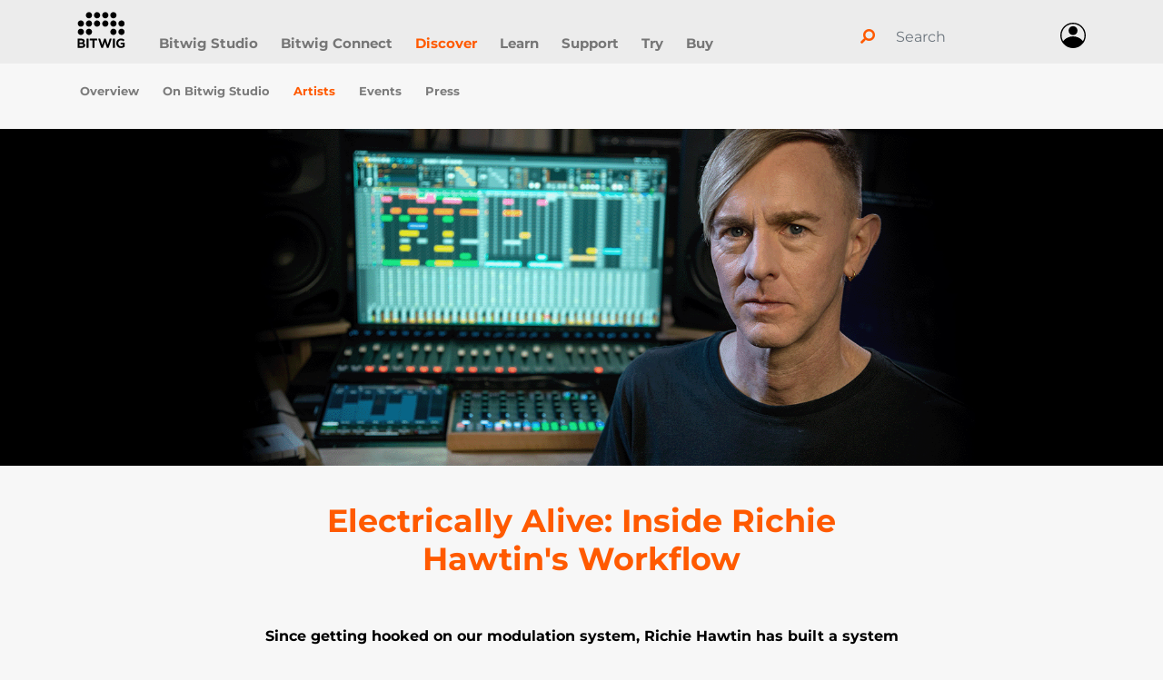

--- FILE ---
content_type: text/html; charset=utf-8
request_url: https://www.bitwig.com/artists/richie-hawtin-40/
body_size: 14673
content:



<!DOCTYPE html><html xml:lang="en" lang="en" class="no-js"><head><meta http-equiv="content-type" content="text/html; charset=UTF-8"/><meta name="viewport" content="width=device-width, initial-scale=1"/><title>Electrically Alive: Inside Richie Hawtin&#39;s Bitwig Studio Workflow | Bitwig</title><meta name="description" content="Richie Hawtin describes his workflow using controllers with Bitwig Studio in an interview and demo videos. Download his custom scripts."/><meta property="og:type" content="profile"><meta property="og:title" content="Electrically Alive: Inside Richie Hawtin&#39;s Bitwig Studio Workflow"><meta property="og:description" content="Richie Hawtin describes his workflow using controllers with Bitwig Studio in an interview and demo videos. Download his custom scripts."><meta property="og:profile:username" content="Electrically Alive: Inside Richie Hawtin&#39;s Workflow"><meta property="og:image" content="https://assets.bitwig.net/media/image/bitwig-artist_2205_richie-hawtin-story/Bitwig-Artist_2205_Richie-Hawtin-Story-SD.jpg?v=3JOkskZVN4"><meta property="og:site_name" content="www.bitwig.com"/><meta property="fb:admins" content="655650353"/><link rel="apple-touch-icon" href="https://assets.bitwig.net/static/img/favicon/ios/57x57.png?v=001"/><link rel="apple-touch-icon" sizes="57x57" href="https://assets.bitwig.net/static/img/favicon/ios/57x57.png?v=001"/><link rel="apple-touch-icon" sizes="72x72" href="https://assets.bitwig.net/static/img/favicon/ios/72x72.png?v=001"/><link rel="apple-touch-icon" sizes="114x114" href="https://assets.bitwig.net/static/img/favicon/ios/114x114.png?v=001"/><link rel="shortcut icon" href="https://assets.bitwig.net/static/img/favicon/favicon.ico?v=001" type="image/x-icon"><link rel="icon"href="https://assets.bitwig.net/static/img/favicon/favicon.ico?v=001" type="image/x-icon"><link rel="preload" href="https://assets.bitwig.net/static/fonts/montserrat-v24-all-regular.woff2?v=24" as="font" type="font/woff2" crossorigin="anonymous"><link rel="preload" href="https://assets.bitwig.net/static/fonts/montserrat-v24-all-700.woff2?v=24" as="font" type="font/woff2" crossorigin="anonymous"><link rel="preload" href="https://assets.bitwig.net/static/third_party/font-awesome5/webfonts/fa-solid-900.woff2?v=510" as="font" type="font/woff2" crossorigin="anonymous"><link href="https://assets.bitwig.net/static/third_party/font-awesome5/css/all.min.css?v=510" rel="stylesheet"><link rel="canonical" href="https://www.bitwig.com/artists/electrically-alive-inside-richie-hawtins-workflow-40/"><meta property="og:url" content="https://www.bitwig.com/artists/electrically-alive-inside-richie-hawtins-workflow-40/"/><link rel="alternate" hreflang="en" href="https://www.bitwig.com/artists/electrically-alive-inside-richie-hawtins-workflow-40/"><link rel="alternate" hreflang="de" href="https://www.bitwig.com/de/artists/electrically-alive-inside-richie-hawtins-workflow-40/"><link href="https://assets.bitwig.net/static/gen/css_public.css?a787aace" rel="stylesheet"><script type="text/javascript" src="https://assets.bitwig.net/static/gen/js_public.js?7498b36f"></script><script>
        var _paq = window._paq = window._paq || [];
        _paq.push(['setCustomUrl', 'https://www.bitwig.com/artists/electrically-alive-inside-richie-hawtins-workflow-40/']);
        _paq.push(['setCustomDimension', 1, 'en']);
        _paq.push(['setCustomDimension', 2, 'False']);
        _paq.push(['setVisitorId', '2a102cf115caf684']);
        _paq.push(['disableCookies']);
        _paq.push(['disableBrowserFeatureDetection']);
        _paq.push(['trackPageView']);
        _paq.push(['enableLinkTracking']);
        _paq.push(['setDownloadExtensions', "pdf|zip|dmg|msi|deb|flatpak"]);
        (function() {
            var u="https://www.bitwig.com/pery-stats/";
            _paq.push(['setTrackerUrl', u+'pery-stats.php']);
            _paq.push(['setSiteId', '7']);
            var d=document, g=d.createElement('script'), s=d.getElementsByTagName('script')[0];
            g.async=true; g.src=u+'pery-stats.js'; s.parentNode.insertBefore(g,s);
        })();
    </script></head><body><header class="fixed-top"><a href="#page_content" class="helper-skip-link" title="Go to content">Go to content</a><nav class="navbar navbar-main navbar-expand-lg navbar-light" id="bitwig-navbar"><div class="container"><a class="navbar-brand" href="/" style="width: 90px; margin-right: 0;"><img src="https://assets.bitwig.net/static/web/img/BW_Logo_Header.svg?v=001" height="40" alt=""></a><div style="display: flex; flex-direction: row; align-items: center;"><div class="position-relative d-lg-none mr-3 bitwig-webshop-icon bitwig-header-webshop" id="bitwig-header-webshop-mobile"></div><button class="navbar-toggler" type="button" data-toggle="collapse" data-target="#navbarSupportedContent" aria-controls="navbarSupportedContent" aria-expanded="false" aria-label="Toggle navigation"><span class="navbar-toggler-icon"></span></button></div><div class="collapse navbar-collapse" id="navbarSupportedContent"><ul class="navbar-nav mr-auto"><li class="nav-item "><a href="/overview/" class="nav-link">
                            Bitwig Studio
                        </a></li><li class="nav-item "><a href="/connect/" class="nav-link">
                            Bitwig Connect
                        </a></li><li class="nav-item active"><a href="/discover/" class="nav-link">
                            Discover
                        </a></li><li class="nav-item "><a href="/learn/" class="nav-link">
                            Learn
                        </a></li><li class="nav-item "><a href="/support/" class="nav-link">
                            Support
                        </a></li><li class="nav-item "><a href="/download/" class="nav-link">
                            Try
                        </a></li><li class="nav-item "><a href="/buy/" class="nav-link">
                            Buy
                        </a></li><a href="#" class="d-lg-none mt-4"></a></ul><div class="d-none d-lg-block"><ul class="navbar-nav mr-auto" style="position: relative; margin-top: -10px;"><a class="navbar-icon d-none d-lg-block d-xl-none pr-2" href="/search/" style="padding-top: 7px;"><i class="fas fa-search fa-rotate-90 color-bitwig" style="font-size:1.5em; font-weight: 400;" aria-hidden="true"></i></a><form class="d-lg-none d-xl-block" method="get" action="/search/" style="padding-right: 20px;"><div class="input-group border-bottom border-0" style="width: 200px;"><div class="input-group-prepend"><div class="input-group-text bg-transparent border-0 pl-0"><i class="fas fa-search fa-rotate-90 color-bitwig" aria-hidden="true"></i></div></div><input type="search" name="q" class="form-control bg-transparent border-0 field-search" placeholder="Search" autocomplete="off" value=""></div><input type="submit" class="d-none" /></form><a href="#" class="d-lg-none mt-4"></a></ul></div><div class="d-lg-none mt-3"></div><div id="bitwig-header-login"><ul class="navbar-nav " style="position: relative;"><div class="navbar-login-popover" style="display: none;"><div class="navbar-login-popover-triangle"></div><div class="navbar-login-popover-headline">Login</div><form method="POST" action="/login/" pery-block><input type='hidden' name='csrfmiddlewaretoken' value='Zy3IBRkaUcKtT5U9KIQrgN9ARKspvyA5' /><div class="form-group"><input class="form-control" type="input" name="username" id="id_username_header" autocomplete="username"><label class="form-label" for="id_username_header">Username / E-mail Address</label></div><div class="form-group"><input class="form-control" type="password" name="password" id="id_password_header" autocomplete="current-password"><label class="form-label" for="id_password_header">Password</label></div><div class="row"><div class="col-6"><button type="submit" class="btn btn-outline-primary px-3">Login</button></div><div class="col-6"><a href="/password-reset/" style="text-decoration: underline;">Forgot your password?</a></div></div></form><br>
            or <br><a class="" href="/account-register/" style="color: black; text-decoration: underline;">Create your account here</a></div><div class="d-none d-lg-block"><span class="bitwig-header-webshop" id="bitwig-header-webshop"></span><a class="navbar-icon" id="navbar-account-icon" href="#"><img height="28px;"
                    
                 src="https://assets.bitwig.net/static/web/img/icon_account.svg?v=001"
                 onmouseover="this.src='https://assets.bitwig.net/static/web/img/icon_account_active.svg?v=001'"
                 onmouseout="this.src='https://assets.bitwig.net/static/web/img/icon_account.svg?v=001'"
                    
            ><span class="d-lg-none pl-3">Login</span></a></div><div class="d-lg-none"><a id="navbar-account-mobile_login" href="/login/"><img height="28px;" src="https://assets.bitwig.net/static/web/img/icon_account.svg?v=001"
                     onmouseover="this.src='https://assets.bitwig.net/static/web/img/icon_account_active.svg?v=001'"
                     onmouseout="this.src='https://assets.bitwig.net/static/web/img/icon_account.svg?v=001'"><span class="d-lg-none pl-3">Login</span></a></div><a href="#" class="d-lg-none mt-4"></a></ul><script>
    $(document).ready(function(){
        $('#navbar-account-icon').click(function(event){
            event.preventDefault();
            $('.navbar-login-popover').toggle();
        });
    })
</script></div><div class="d-lg-none mt-3"><ul class="navbar-nav mr-auto" style="position: relative; margin-top: -10px;"><a class="navbar-icon d-none d-lg-block d-xl-none pr-2" href="/search/" style="padding-top: 7px;"><i class="fas fa-search fa-rotate-90 color-bitwig" style="font-size:1.5em; font-weight: 400;" aria-hidden="true"></i></a><form class="d-lg-none d-xl-block" method="get" action="/search/" style="padding-right: 20px;"><div class="input-group border-bottom border-0" style="width: 200px;"><div class="input-group-prepend"><div class="input-group-text bg-transparent border-0 pl-0"><i class="fas fa-search fa-rotate-90 color-bitwig" aria-hidden="true"></i></div></div><input type="search" name="q" class="form-control bg-transparent border-0 field-search" placeholder="Search" autocomplete="off" value=""></div><input type="submit" class="d-none" /></form><a href="#" class="d-lg-none mt-4"></a></ul></div></div></div></nav></header><div id="header-wrapper" style="margin-top: 63px;"><div style="position: relative"></div></div><div id="main-wrapper" class="pt-lg-3 pt-xl-3"><div id="nav-sub"><div class="container"><div class="row"><div class="col"><div><a class="btn nav-sub-item " href="/discover/">Overview</a><a href="/discover/?tag=On Bitwig Studio" class="btn  nav-sub-item">
                    On Bitwig Studio
                </a><a href="/discover/?tag=Artists" class="btn active nav-sub-item">
                    Artists
                </a><a href="/discover/?tag=Events" class="btn  nav-sub-item">
                    Events
                </a><a href="/discover/?tag=Press" class="btn  nav-sub-item">
                    Press
                </a></div></div></div></div></div><div class="nav-sub-placeholder"><div class="container"><div class="row"><div class="col"><div><a class="btn nav-sub-item " href="/discover/">Overview</a><a href="/discover/?tag=On Bitwig Studio" class="btn  nav-sub-item">
                    On Bitwig Studio
                </a><a href="/discover/?tag=Artists" class="btn active nav-sub-item">
                    Artists
                </a><a href="/discover/?tag=Events" class="btn  nav-sub-item">
                    Events
                </a><a href="/discover/?tag=Press" class="btn  nav-sub-item">
                    Press
                </a></div></div></div></div></div><div class="container-fluid header-image" style="padding: 0px; margin-bottom: 2em; margin-top: 9px;"><div><picture id="js-public_picture-n3n9XmAmWU"><source
                        srcset="https://assets.bitwig.net/media/image/bitwig-artist_2206_richie-hawtin-detail-banner/Bitwig-Artist_2206_Richie-Hawtin-Detail-Banner-XS-SD.jpg?v=25jL89HmKJ, https://assets.bitwig.net/media/image/bitwig-artist_2206_richie-hawtin-detail-banner/Bitwig-Artist_2206_Richie-Hawtin-Detail-Banner-XS-HD.jpg?v=25jL89HmKJ 2x"
                        width="750"
                        height="500"
                        media="(max-width: 576px)"
                ><source
                    srcset="https://assets.bitwig.net/media/image/bitwig-artist_2206_richie-hawtin-detail-banner/Bitwig-Artist_2206_Richie-Hawtin-Detail-Banner-LG-SD.png?v=25jL89HmKJ, https://assets.bitwig.net/media/image/bitwig-artist_2206_richie-hawtin-detail-banner/Bitwig-Artist_2206_Richie-Hawtin-Detail-Banner-LG-HD.png?v=25jL89HmKJ 2x"
                    width="1900"
                    height="550"
            ><img
                loading="lazy"
                src="https://assets.bitwig.net/media/image/bitwig-artist_2206_richie-hawtin-detail-banner/Bitwig-Artist_2206_Richie-Hawtin-Detail-Banner-LG-SD.png?v=25jL89HmKJ"
                alt="Richie Hawtin Bitwig Studio"
                width="1900"
                height="550"
                alt="Richie Hawtin Bitwig Studio" 
                class=" img-fluid"
            ></picture></div></div><div class="container-content container"><div id="page_content" style="padding-bottom: 100px;"><div class="content"><div class="row justify-content-center"><article class="col-lg-9 col-xl-8"><div style="margin-bottom: 50px;"><h1 style="margin-bottom: 20px;" class="text-center color-bitwig">Electrically Alive: Inside Richie Hawtin&#39;s Workflow</h1></div><style>
	.video-subtext{
    	color: #ffeb00;
        font-size: 1.1em;
        font-weight: bold;
        margin-bottom: 0px
    }
</style><div class="text-center"><p><strong>Since getting hooked on our modulation system, Richie Hawtin has built a system around Bitwig Studio for his studio and live performances. Here he describes how he harnesses the power of the computer while retaining the physicality of his pre-digital workflow using hardware and outboard gear.</strong></p></div><div class="py-5"><p>“Everyone knows me as being a technology freak and always looking to the future, but I come from the analog world,” <b>Richie Hawtin</b> told us from the cockpit of his studio. The room is dark, windowless and alive with blinking lights from an array of musical machines: whirring synthesizers, drum machines, keyboards, controllers and sequencers. And in the center, a monitor displaying Bitwig Studio. “I feel much more at home with traditional 909s and synthesizers,” he says. In this room, analog and digital are part of the same system — one which the seminal DJ and producer refined and reimagined over the past few years.</p><p>Hawtin spent the early months of the pandemic rewiring his entire studio to resemble how he worked in the 1990s, creating a unified system where signals communicate and travel throughout. The idea for this studio-as-network was built in no small part around integrating Bitwig Studio. “Through that process, I found that the thinking behind Bitwig — how I could use plug-ins and <a href="https://www.bitwig.com/learnings/an-introduction-to-modulators-45/" target="_blank">modulators</a> (or, later, <a href="https://www.bitwig.com/learnings/bitwig-studio-4-spotlight-operators-144/" target="_blank"><b>Operators</b></a> and <b>Note Receivers</b> and <b>Audio Receivers</b>) to pipe things all over the place — was very similar to how I'd always recorded,” Hawtin explained.</p><p>Hawtin's Bitwig Studio workflow allows him to play with the DAW like the analog instruments he used in the past. He uses three different controllers for three different tasks: the <a href="https://novationmusic.com/en/launch/launchpad-pro" target="_blank">Novation Launchpad Pro</a> provides direct access to Bitwig's per-note Operators so he can manually program rhythms for sounds; the <a href="https://www.akaipro.com/akai-fire-firexus" target="_blank">AKAI Fire</a> acts as a classic drum machine sequencer; and his custom <a href="https://yaeltex.com/" target="_blank">Yaeltex</a> externalises his use of Bitwig's Arpeggiator to write melodies.</p><p>You can try his methods yourself by downloading the custom scripts he developed for these machines and Bitwig Studio. They'll enable you make music the way Richie Hawtin does and, hopefully, inspire you to develop your own approach to using Bitwig Studio as an instrument.</p></div><section class="bitwig-section" id="video1"><div class="container-breakout" style="background-color: #7166f9; color: #ffeb00;"><div class="container"><div class="row justify-content-center align-items-center"><div class="col-xl-8 col-12"><div style="padding-top: 50px; padding-bottom: 50px;"><div class="embed-responsive embed-responsive-16by9"><iframe loading="lazy" src="https://player.vimeo.com/video/713248877?autoplay=0&loop=0&muted=0&dnt=1&title=0&byline=0&portrait=0&transparent=0&texttrack=en&background=0" style="position:absolute;top:0;left:0;width:100%;height:100%;" frameborder="0" allow="autoplay; fullscreen" webkitAllowFullScreen mozallowfullscreen allowFullScreen></iframe></div></div></div><div class="col-xl-4 col-lg-9 col-11 pl-xl-5 pb-xl-0 pl-0 pb-5"><p class="video-subtext">See how Richie Hawtin uses Bitwig Studio as a live performance instrument</p></div></div></div></div></section><div class="pt-5"><p><b>How did you discover Bitwig Studio?</b></p><p>I first heard about Bitwig probably right after they launched, like 2014 or 15. I was intrigued from the very beginning. It took me some years to keep an eye on how the program was developing to version 2 and then to version 3 — and that was the right moment for me, with the feature set and also for what I was looking for, to completely take the plunge and go “fully Bitwig.” Something drew me back to opening up Bitwig and playing around again, which wasn't happening with other software.</p><p><b>When did Bitwig become the dominant DAW that you were using, and why?</b></p><p>The real plunge into Bitwig happened during Covid. Everyone knows me as being a technology freak and always looking to the future, but I come from the analog world. I feel much more at home with traditional 909s and synthesizers, and although I had done a couple of albums mostly digitally, it was a really hard process. And so when Covid came, it was just the right time for me to dive into Bitwig. I spent nearly two months rewiring this whole studio in a way that was similar to how I recorded in the 1990s, with a lot of analog gear, piping it through Bitwig and other programs and rediscovering how I like to make music.</p><p>I see the studio as an instrument. Everyone has a certain amount of gear, sometimes often quite similar to another musician, but it's all about how you connect them. I always had a big patch bay, and nearly all the albums I've ever done, especially <b>Plastikman</b> albums, were based on a preset. I found a certain groove, a certain atmosphere, a certain amount of instruments, made a patch and then made tracks with that patch. All that felt very natural in the Bitwig universe.</p><p>I really needed and wanted my workflow to be more digital because I wanted to go back into the Plastikman direction. That meant not only making an album and a live show, but also experimenting with virtual reality, and that entails digitizing as many of my movements while performing. I wanted to create pipelines between my creative process and other situations, and that was a big push to jump into Bitwig because it had that kind of architecture. Then <a href="/the-grid/" target="_blank"><i>The Grid</i></a> came, and its flexibility really spoke to me and the way my brain works while I'm in the creative process.</p></div><div class="container-breakout"><div class="container"><div class="row justify-content-center"><div class="col-xl-11 col-12"><blockquote class="big-quote py-5" style="max-width: 100% !important;"><p style="">“I needed a system that was flexible and had recall. And that was only possible on a computer and, for me, in Bitwig, because it&#39;s the only computer system that made me want to make music.”</p></blockquote></div></div></div></div><div class="pb-5"><p><b>How did using Bitwig Studio change your workflow, either in the studio or live setup? What problems did Bitwig solve for you?</b></p><p>One of the most important parts of Bitwig for my workflow in the studio and on stage are the Modulators, just the ability to kind of feed signals back and cross-modulate and send the signals to different places. For instance, I like to  have one plug-in control another plug-in, like a filter sweep going to a panner. That's what took me the most time in my studio: patching all those things together to create an organic, bubbling system.</p><p>Since I make electronic music and I'm not, you know, strumming a guitar, it's not just about my movements; it's about the interaction between me and the technology that I'm using. That creates something that's in between me and the machine, but it still feels alive — whether that's organically alive or electrically alive or driven by AI or probabilities or algorithms, or even by chance. These are all things that make music creation exciting, and hopefully it makes listening to the music exciting too.</p><p>I was already using generative methods and randomization within my music-making in Bitwig. I use a lot of the modulators and the <b>Arpeggiator</b> to change loop length as things are flying. I love happy accidents; I make them as a human, and the computer doesn't really make happy accidents. But you can get some kind of machine-random happy moments with some of the randomization capabilities and some built-in sequencers within the modulators that you can cross-modulate. That really interests me. Specifically working on those two AI projects, I was really able to feel like I was working and collaborating with the computer and with the AI, even before I left Bitwig.</p></div><section class="bitwig-section" id="video2"><div class="container-breakout" style="background-color: #7166f9; color: #ffeb00;"><div class="container"><div class="row justify-content-center align-items-center"><div class="col-xl-4 col-lg-9 col-11 pr-xl-4 pt-xl-0 pr-0 pt-5"><p class="video-subtext">Richie Hawtin shows how he writes melodies and drum patterns on the fly during live sets</p></div><div class="col-xl-8 col-12"><div style="padding-top: 50px; padding-bottom: 50px;"><div class="embed-responsive embed-responsive-16by9"><iframe loading="lazy" src="https://player.vimeo.com/video/713242784?autoplay=0&loop=0&muted=0&dnt=1&title=0&byline=0&portrait=0&transparent=0&texttrack=en&background=0" style="position:absolute;top:0;left:0;width:100%;height:100%;" frameborder="0" allow="autoplay; fullscreen" webkitAllowFullScreen mozallowfullscreen allowFullScreen></iframe></div></div></div></div></div></div></section><div class="py-5"><p><b>What music have you made with Bitwig so far?</b></p><p>All the projects that were released since 2020 have been touched by Bitwig. My Richie Hawtin records <i>Time Warps</i> and <i>Acid King</i> were mostly created in Bitwig. The <a href="https://youtu.be/sxK9_kotE1Y" target="_blank">Prada runway shows</a> were entirely created in Bitwig. That was all about timing. Not only was I ready to jump into Bitwig, and I had made the decision to go digital. But then these projects came that really challenged me to find that workflow really really quickly.</p><p>The Prada projects were great examples. I don't like the Arranger window. Of course I end up there, but usually the Arranger window is populated by takes of me performing live in the studio. But with the Prada shows specifically, the timing of the music needed to be locked down [to the video I was soundtracking], and I needed to be able to change little things while keeping everything else the same. That wouldn't have been possible to do all in one take with all these machines; I needed a system that was flexible and had recall. And that was only possible on a computer and, for me, in Bitwig, because it's the only computer system that made me want to make music.</p><p>Going back to what I said earlier about Plastikman material and albums, they're usually coming out of a specific network. <i>CONSUMED</i> was a certain network in my studio in 1998, Sheet 1 was a certain network and group of equipment in 1993, and that's kind of what I feel where I've been needing and developing in the last year. What I love about Bitwig is that you can have a whole bunch of sessions open, one active and jump between and drag things in and test how they work. That flexibility of experimentation, for me, is really key.</p></div><div class="container-breakout"><div class="container"><div class="row justify-content-center"><div class="col-xl-11"><a data-fancybox data-src=https://assets.bitwig.net/media/image/bitwig-artist_2206_richie-hawtin-insert-1/Bitwig-Artist_2206_Richie-Hawtin-Insert-1-LG-SD.jpg?v=22wBRXvqOs data-srcset="https://assets.bitwig.net/media/image/bitwig-artist_2206_richie-hawtin-insert-1/Bitwig-Artist_2206_Richie-Hawtin-Insert-1-LG-SD.jpg?v=22wBRXvqOs, https://assets.bitwig.net/media/image/bitwig-artist_2206_richie-hawtin-insert-1/Bitwig-Artist_2206_Richie-Hawtin-Insert-1-LG-HD.jpg?v=22wBRXvqOs 2x" style="cursor: zoom-in;"><div><picture id="js-public_picture-NHvwh7x62D"><source
                        srcset="https://assets.bitwig.net/media/image/bitwig-artist_2206_richie-hawtin-insert-1/Bitwig-Artist_2206_Richie-Hawtin-Insert-1-XS-SD.jpg?v=22wBRXvqOs, https://assets.bitwig.net/media/image/bitwig-artist_2206_richie-hawtin-insert-1/Bitwig-Artist_2206_Richie-Hawtin-Insert-1-XS-HD.jpg?v=22wBRXvqOs 2x"
                        width="750"
                        height="500"
                        media="(max-width: 576px)"
                ><source
                    srcset="https://assets.bitwig.net/media/image/bitwig-artist_2206_richie-hawtin-insert-1/Bitwig-Artist_2206_Richie-Hawtin-Insert-1-LG-SD.jpg?v=22wBRXvqOs, https://assets.bitwig.net/media/image/bitwig-artist_2206_richie-hawtin-insert-1/Bitwig-Artist_2206_Richie-Hawtin-Insert-1-LG-HD.jpg?v=22wBRXvqOs 2x"
                    width="3976"
                    height="1877"
            ><img
                loading="lazy"
                src="https://assets.bitwig.net/media/image/bitwig-artist_2206_richie-hawtin-insert-1/Bitwig-Artist_2206_Richie-Hawtin-Insert-1-LG-SD.jpg?v=22wBRXvqOs"
                alt="Richie Hawtin Bitwig Studio"
                width="3976"
                height="1877"
                alt="Richie Hawtin Bitwig Studio" 
                class="img-responsive img-fluid img-fluid"
            ></picture></div></a></div></div></div></div><div class="py-5"><p><b>How has your outlook on your process changed? Has the way you think about your creative process changed over time in terms of what you want to achieve?</b></p><p>My creative process has changed using Bitwig, but it's something that I have to be very careful with. Electronic music, in the style that I make, is about capturing a moment, a moment of interaction. So having the ability to come back the next day or overwork things in the Arrangement window or just spend too much time is kind of good and bad. That's something I'm playing with. When is a song good enough, or when have you taken it too far? That's the struggle.</p><p>In the past, if you didn't record what was happening in the studio at that moment, you knew that it might not sound the same when you came back to it the next day. Instruments haven't warmed up. So there's a good and bad part to me about knowing that my project will be exactly the way I left it when I open it tomorrow. It does allow me to put off recording.</p></div><section class="bitwig-section" id="video3"><div class="container-breakout" style="background-color: #7166f9; color: #ffeb00;"><div class="container"><div class="row justify-content-center align-items-center"><div class="col-xl-8 col-12"><div style="padding-top: 50px; padding-bottom: 50px;"><div class="embed-responsive embed-responsive-16by9"><iframe loading="lazy" src="https://player.vimeo.com/video/713240082?autoplay=0&loop=0&muted=0&dnt=1&title=0&byline=0&portrait=0&transparent=0&texttrack=en&background=0" style="position:absolute;top:0;left:0;width:100%;height:100%;" frameborder="0" allow="autoplay; fullscreen" webkitAllowFullScreen mozallowfullscreen allowFullScreen></iframe></div></div></div><div class="col-xl-4 col-lg-9 col-11 pl-xl-5 pb-xl-0 pl-0 pb-5"><p class="video-subtext">Richie Hawtin controls Bitwig Studio like a drum machine</p></div></div></div></div></section><div class="pt-5"><p><b>Let's talk about the scripts. How did you get the idea to create these controller API scripts for Bitwig Studio and various controllers?</b></p><p>The idea to create custom scripts for controllers came really naturally. Being from the analog world, no matter how good using a computer system was or is, I felt that I still needed some hands-on control. Of course, there are a lot of controllers out there that can interface with computers. I knew I needed some scripts that were really specifically made for me in order to interface with Bitwig better in the studio and onstage.</p><p>Each of us are different. Some people like faders, some people like knobs or buttons. Music-making should be fun, and I know what I want to touch. That was really the beginning — looking around and seeing what controllers were out there and testing them to see which one has a good feature set, and which one feels good. Once I zeroed in on a few, I experimented and wrote down ideas.</p><p><b>How did the project go from idea to realization?</b></p><p>Once I knew I needed some custom scripts for the controllers I was testing, I reached out to Bitwig. I was like, “Do you have somebody who might be able to help me develop this?” And they put me in touch with Eric Ahrens, and we hit it off right away. We sent some controllers back and forth. I won't say it was an <i>easy</i> process, because Eric can talk about how hard it was to develop on a technical level, but it was pretty easy on my side. I've developed some controllers in the past, so for me, I'll have a sketch of the controller, and I'll sit here pretending to play on something and make some kind of mockups. It was really like, looking at the <b>Arpeggiator</b> and deciding what we could control. So I kind of know what I want in the end.</p></div><div class="container-breakout"><div class="container"><div class="row justify-content-center"><div class="col-xl-11 col-12"><blockquote class="big-quote py-5" style="max-width: 100% !important;"><p style="">“It&#39;s about the interaction between me and the technology that I&#39;m using. That creates something that&#39;s in between me and the machine, but it still feels alive — whether that&#39;s organically alive or electrically alive.”</p></blockquote></div></div></div></div><div class="pb-5"><p><b>Did you develop these scripts with the intention of making them public?</b></p><p>It was always my intention to release all the scripts to the public. I believe that if I have a certain way of working, there's always going to be somebody else out there who will appreciate that. I've been involved in developing the <a href="https://playdifferently.org/model-1/" target="_blank">Model 1</a> mixer and other things, and I also believe there are a lot of people who would like to better harness the power of computer technology and plug-ins, but who just don't feel like they're connected. They feel connected to their 909s and 808s.</p><p>That's really where I'm coming from with these scripts: How can I harness the power of the computer, but have the physicality of the machines I've loved from my past? You see it directly in the [AKAI] Fire script — it's basically an 808. I want not only to make music, but also to be transparent in how I'm creative and hopefully create and release tools that empower other creatives and actually just help keep developing the music that I love.</p><p><b>How do you see other people using these scripts, or how do you think they'll be useful to them?</b></p><p>I'm hoping that other people will use these scripts to play with their computers and not just get locked into the mouse and looking at the screen too much. Electronic music, whether it's in the studio or on stage, is at its best in performance mode. For each of these scripts, I've thought about the parameters that you need to access, and how to access them quickly and fluidly and to play them. That's what it should be: It should be playful, it should be fun, and it should enable you to capture yourself. It should bring you a little bit more into the computer system.</p></div><section class="bitwig-section" id="video4"><div class="container-breakout" style="background-color: #7166f9; color: #ffeb00;"><div class="container"><div class="row justify-content-center align-items-center"><div class="col-xl-4 col-lg-9 col-11 pr-xl-5 pt-xl-0 pr-0 pt-5"><p class="video-subtext">Controlling Bitwig's Arpeggiator to improvise melodies</p></div><div class="col-xl-8 col-12"><div style="padding-top: 50px; padding-bottom: 50px;"><div class="embed-responsive embed-responsive-16by9"><iframe loading="lazy" src="https://player.vimeo.com/video/713256774?autoplay=0&loop=0&muted=0&dnt=1&title=0&byline=0&portrait=0&transparent=0&texttrack=en&background=0" style="position:absolute;top:0;left:0;width:100%;height:100%;" frameborder="0" allow="autoplay; fullscreen" webkitAllowFullScreen mozallowfullscreen allowFullScreen></iframe></div></div></div></div></div></div></section><div class="py-5"><p><b>How can people use these scripts in their own workflows?</b></p><p>I'm sure people will use these scripts to do exactly what I do, copy how I play. But I think we all start out by being inspired by other artists and watching how people do things. And I always hope that you start there, and then you follow and develop and find your own unique way of using it. With the Launchpad Pro script, I love controlling Bitwig's <b>Note Repeats</b> and the probability functions, but perhaps other people will like the copy and paste and the loop-length. There's so many different ways to jam, and I can't use them all, so let's put it out and see what happens and actually listen to what or how other people are using and maybe redevelop it.</p><p>In the end, I see us as a whole electronic music community — not only musicians, but designers and programmers and performers. It's an ecosystem and a huge feedback loop. I actually wouldn't have jumped into this without being really inspired and excited by some of the Bitwig community members that are already out there. <a href="http://mossgrabers.de/" target="_blank">Jürgen Moßgraber</a> has an incredible resource for tapping into Bitwig with incredible controller scripts for a lot of different devices. There's also <a href="/artists/polarity-31/" target="_blank">Polarity</a>, whose video tutorials I watched when I was jumping into Bitwig to learn some of the techniques. That just feels…it doesn't just go one way.</p><p><b>What do you mean, “one way”?</b></p><p>When I got into electronic music, I was a big Prince fan, but Prince was this person way up here, on stage, and it was just a one-way expression to the audience. And DJing changed that. The DJ is on a level playing field, and the exchange goes from the dance floor to the DJ booth, back and forth. There was a feedback loop. Those kind of things remind me of what I love about the Bitwig community and the moment we're in right now. Creatives are sharing and being transparent, because they know that this transparency can help all of us develop and move forward into the future in a positive way.</p></div><div class="container-breakout" style="background-color: #7166f9; color: white;"><div class="container"><div class="row justify-content-center py-5"><div class="col-xl-8 col-lg-9 col-12"><h2 style="color:white;">Listen to Richie Hawtin's soundtrack for Prada fashion shows, made in Bitwig Studio:</h2><p><div  style="padding-top: 50px; padding-bottom: 50px;"><iframe loading="lazy" style="border: 0; width: 100%; height: 120px;" src="https://bandcamp.com/EmbeddedPlayer/album=86469817/size=large/bgcol=ffffff/linkcol=0687f5/tracklist=False/artwork=small/transparent=true/" seamless></iframe></div></p><br><p>Click <a href="https://discord.com/invite/pS6rfdhTSD" target="_blank">here</a> to join Richie Hawtin on his From Our Minds Discord community channel for an exclusive Ask Me Anything session on Monday, June 20, 2022.</p><br><p><strong>Follow Richie Hawtin:</strong></p><p><a href="https://fromourminds.com/" target="_blank">Website</a></p><p><a href="https://www.facebook.com/richiehawtin" target="_blank">Facebook</a></p><p><a href="https://www.instagram.com/richiehawtin/" target="_blank">Instagram</a></p><p><a href="https://discord.com/invite/pS6rfdhTSD" target="_blank">Discord</a></p></div></div></div></div><section class="bitwig-section" id="download"><div class="container-breakout"><div class="content-block" style="background: white;"><div class="container py-4"><div class="row justify-content-center"><div class="col-xl-8 col-12"><div class="row align-items-center"><div class="col-md-8" style="color: #ff5a00;"><p><strong>Richie Hawtin's scripts are available as extensions for Novation Launchpad Pro, Novation Launch Control XL, AKAI Fire and Yaeltex.</strong></p><p>To install a BWEXTENSION file in Bitwig Studio 4.2.5 or later, drop the file onto Bitwig's application window while the program is running. For installation and use instructions, see the documentation, and to learn more about scripts and controller extensions, click <a href="/support/technical_support/how-do-i-add-a-controller-extension-or-script-17/" target="_blank" style="text-decoration:underline;">here</a>.</p><p>These extensions are for Bitwig Studio 5 and higher. You'll find extensions for v4 <a href="https://downloads.bitwig.com/extensions/HawtinControllers.zip" target="_blank" style="text-decoration:underline;">here</a>.</p></div><div class="col-md-4 py-5 text-xs-center text-center text-md-right"><a class="btn btn-xl btn-outline-primary" style="padding-left: 50px; padding-right: 50px;" href="https://downloads.bitwig.com/extensions/HawtinControllersV5.zip">Download</a></div></div></div></div></div></div></div></section></article></div><hr><h3 class="text-center black mt-5">Explore More</h3><div class="row no-gutters article-list mt-5"><div class="col-xl-4 col-lg-4 col-md-6 mb-4" ><div class="card h-100 my-2 ml-2 mr-xs-0 mr-md-2" style="min-height: 200px;" ><a href="/artists/dj-zinc-42/"><div class="label"><img src="https://assets.bitwig.net/static/img/video_playlist_content.svg?v=001" class="label-youtube-icon"><div><picture id="js-public_picture-Jsrc2YmDvV"><source
                        srcset="https://assets.bitwig.net/media/image/bitwig-artist_2302-dj-zinc-story_03a/Bitwig-Artist_2302-DJ-Zinc-Story_03a-SD.jpg.545x1000_q85.jpg?v=4Zo7LoOmQG, https://assets.bitwig.net/media/image/bitwig-artist_2302-dj-zinc-story_03a/Bitwig-Artist_2302-DJ-Zinc-Story_03a-HD.jpg.1090x2000_q85.jpg?v=4Zo7LoOmQG 2x"
                        
                        
                        media="(max-width: 576px)"
                ><source
                        srcset="https://assets.bitwig.net/media/image/bitwig-artist_2302-dj-zinc-story_03a/Bitwig-Artist_2302-DJ-Zinc-Story_03a-SD.jpg.355x1000_q85.jpg?v=4Zo7LoOmQG, https://assets.bitwig.net/media/image/bitwig-artist_2302-dj-zinc-story_03a/Bitwig-Artist_2302-DJ-Zinc-Story_03a-HD.jpg.710x2000_q85.jpg?v=4Zo7LoOmQG 2x"
                        
                        
                        media="(max-width: 768px)"
                ><source
                        srcset="https://assets.bitwig.net/media/image/bitwig-artist_2302-dj-zinc-story_03a/Bitwig-Artist_2302-DJ-Zinc-Story_03a-SD.jpg.355x1000_q85.jpg?v=4Zo7LoOmQG, https://assets.bitwig.net/media/image/bitwig-artist_2302-dj-zinc-story_03a/Bitwig-Artist_2302-DJ-Zinc-Story_03a-HD.jpg.710x2000_q85.jpg?v=4Zo7LoOmQG 2x"
                        
                        
                        media="(max-width: 992px)"
                ><source
                    srcset="https://assets.bitwig.net/media/image/bitwig-artist_2302-dj-zinc-story_03a/Bitwig-Artist_2302-DJ-Zinc-Story_03a-SD.jpg.355x1000_q85.jpg?v=4Zo7LoOmQG, https://assets.bitwig.net/media/image/bitwig-artist_2302-dj-zinc-story_03a/Bitwig-Artist_2302-DJ-Zinc-Story_03a-HD.jpg.710x2000_q85.jpg?v=4Zo7LoOmQG 2x"
                    width="680"
                    height="450"
            ><img
                loading="lazy"
                src="https://assets.bitwig.net/media/image/bitwig-artist_2302-dj-zinc-story_03a/Bitwig-Artist_2302-DJ-Zinc-Story_03a-SD.jpg?v=4Zo7LoOmQG"
                alt="DJ Zinc in his studio"
                width="680"
                height="450"
                alt="DJ Zinc in his studio" loading="lazy"
                class="card-img-top img-fluid"
            ></picture></div></div></a><div class="card-body d-flex flex-column"><a href="/artists/dj-zinc-42/" class="black"><div class="card-tags">
                        Artists
                    </div><div class="card-title article-header"><b>DJ Zinc: Super Sharp Computer</b></div><p>
                        
                            Super Sharp Computer: DJ Zinc talks about his journey from hardware samplers and OctaMED to Bitwig Studio.
                        
                    </p></a></div></div></div><div class="col-xl-4 col-lg-4 col-md-6 mb-4" ><div class="card h-100 my-2 ml-2 mr-xs-0 mr-md-2" style="min-height: 200px;" ><a href="/artists/stimming-32/"><div class="label"><img src="https://assets.bitwig.net/static/img/video_playlist_content.svg?v=001" class="label-youtube-icon"><div><picture id="js-public_picture-ANaV87RmBD"><source
                        srcset="https://assets.bitwig.net/media/image/bitwig-artist_2008_stimming_overview/Bitwig-Artist-2008-Stimming-Overview.png.545x1000_q85.png?v=7FkRo3turG"
                        
                        
                        media="(max-width: 576px)"
                ><source
                        srcset="https://assets.bitwig.net/media/image/bitwig-artist_2008_stimming_overview/Bitwig-Artist-2008-Stimming-Overview.png.355x1000_q85.png?v=7FkRo3turG"
                        
                        
                        media="(max-width: 768px)"
                ><source
                        srcset="https://assets.bitwig.net/media/image/bitwig-artist_2008_stimming_overview/Bitwig-Artist-2008-Stimming-Overview.png.355x1000_q85.png?v=7FkRo3turG"
                        
                        
                        media="(max-width: 992px)"
                ><source
                    srcset="https://assets.bitwig.net/media/image/bitwig-artist_2008_stimming_overview/Bitwig-Artist-2008-Stimming-Overview.png.355x1000_q85.png?v=7FkRo3turG"
                    width="680"
                    height="450"
            ><img
                loading="lazy"
                src="https://assets.bitwig.net/media/image/bitwig-artist_2008_stimming_overview/Bitwig-Artist-2008-Stimming-Overview.png?v=7FkRo3turG"
                alt="Bitwig-Artist_2008_Stimming_Overview"
                width="680"
                height="450"
                loading="lazy"
                class="card-img-top img-fluid"
            ></picture></div></div></a><div class="card-body d-flex flex-column"><a href="/artists/stimming-32/" class="black"><div class="card-tags">
                        Artists
                    </div><div class="card-title article-header"><b>Stimming Finds a Goldmine in Bitwig&#39;s &quot;Incredibly Strong&quot; Modulation System</b></div><p><i>"Bitwig&#39;s modern sound engine and tactile controls also help enhance the German producer&#39;s musical expression."</i></p></a></div></div></div><div class="col-xl-4 col-lg-4 col-md-6 mb-4" ><div class="card h-100 my-2 ml-2 mr-xs-0 mr-md-2" style="min-height: 200px;" ><a href="/certified/taches-24/"><div><picture id="js-public_picture-htJNbKUT98"><source
                        srcset="https://assets.bitwig.net/media/image/bitwig-learning-2011_taches-overview/Bitwig-Certified-Trainer_2011_Taches_Overview.png.545x1000_q85.png?v=7W6BSbQVfQ"
                        
                        
                        media="(max-width: 576px)"
                ><source
                        srcset="https://assets.bitwig.net/media/image/bitwig-learning-2011_taches-overview/Bitwig-Certified-Trainer_2011_Taches_Overview.png.355x1000_q85.png?v=7W6BSbQVfQ"
                        
                        
                        media="(max-width: 768px)"
                ><source
                        srcset="https://assets.bitwig.net/media/image/bitwig-learning-2011_taches-overview/Bitwig-Certified-Trainer_2011_Taches_Overview.png.355x1000_q85.png?v=7W6BSbQVfQ"
                        
                        
                        media="(max-width: 992px)"
                ><source
                    srcset="https://assets.bitwig.net/media/image/bitwig-learning-2011_taches-overview/Bitwig-Certified-Trainer_2011_Taches_Overview.png.355x1000_q85.png?v=7W6BSbQVfQ"
                    width="680"
                    height="450"
            ><img
                loading="lazy"
                src="https://assets.bitwig.net/media/image/bitwig-learning-2011_taches-overview/Bitwig-Certified-Trainer_2011_Taches_Overview.png?v=7W6BSbQVfQ"
                alt="Bitwig-Learning-2011_Taches-Overview"
                width="680"
                height="450"
                loading="lazy"
                class="card-img-top img-fluid"
            ></picture></div></a><div class="card-body d-flex flex-column"><a href="/certified/taches-24/" class="black"><div class="card-tags">
                        Certified Trainer
                    </div><div class="card-title article-header"><b>TÂCHES</b></div><p>
                        
                            Shirtless and shoeless, TÂCHES sits cross-legged in the dirt gently taking in his mountain surroundings.
                        
                    </p></a><div class="mt-auto"><p class="text-muted">
                        English
                    </p></div></div></div></div></div></div><a id="to-top" href="#" class="btn btn-outline-primary btn-bitwig-totop" style="width: 25px; height: 25px; padding: 0px" role="button"><i class="fa fa-angle-up fa-"></i></a></div></div></div><div class="js-offcanvas-cart offcanvas-bitwig" tabindex="-1"><div id="div-ws-cart"></div></div><footer><div class="footer-top"><div class="container"><div class="row"><div class="col-lg-6 py-3"><a class="btn btn-lg btn-primary" href="/newsletter/" >Subscribe to our Newsletter</a></div><div class="col-lg-6 py-3 footer-social social-media-links text-lg-right"><a href="https://www.twitter.com/Bitwig" target="_blank" rel="noopener"><img src="https://assets.bitwig.net/static/img/social/twitter.svg?v=002" alt="X (Twitter)"/></a><a href="https://www.youtube.com/bitwig" target="_blank" rel="noopener"><img src="https://assets.bitwig.net/static/img/social/youtube.svg?v=002" alt="Youtube"/></a><a href="https://www.instagram.com/bitwig" target="_blank" rel="noopener"><img src="https://assets.bitwig.net/static/img/social/instagram.svg?v=002" alt="Instagram"/></a><a href="https://www.facebook.com/bitwig" target="_blank" rel="noopener"><img src="https://assets.bitwig.net/static/img/social/facebook.svg?v=002" alt="Facebook"/></a><a href="https://www.soundcloud.com/bitwig" target="_blank" rel="noopener"><img src="https://assets.bitwig.net/static/img/social/soundcloud.svg?v=002" alt="Soundcloud"/></a><a href="https://www.tiktok.com/@bitwig_official" target="_blank" rel="noopener"><img src="https://assets.bitwig.net/static/img/social/tiktok.svg?v=002" alt="TikTok"/></a></div></div></div></div><div class="footer-bottom"><div class="container"><div class="row footer-navigation"><div class="col-12 d-flex flex-wrap justify-content-lg-center justify-content-start"><a href="/overview/">
                        Bitwig Studio<span class="px-3">|</span></a><a href="/connect/">
                        Bitwig Connect<span class="px-3">|</span></a><a href="/discover/">
                        Discover<span class="px-3">|</span></a><a href="/learn/">
                        Learn<span class="px-3">|</span></a><a href="/support/">
                        Support<span class="px-3">|</span></a><a href="/download/">
                        Try<span class="px-3">|</span></a><a href="/buy/">
                        Buy<span class="px-3">|</span></a><a href="/login/">Login<span class="px-3">|</span></a><a href="/account-register/">Create Account</a></div></div><div class="row pb-3"><div class="col-12 d-flex flex-wrap justify-content-lg-center justify-content-start"><a href="/about/" class="pr-4 py-2">About Us</a><a href="/imprint/" class="pr-4 py-2">Legal / Imprint</a><a href="/privacy_policy/" class="pr-4 py-2">Privacy Policy</a><a href="/terms-conditions/" class="pr-4 py-2">Terms & Conditions</a><a href="/copyright/" class="pr-4 py-2">Copyright Notices</a></div></div><div class="row pb-5 language-selector"><div class="col-12 d-flex flex-wrap justify-content-lg-center justify-content-start"><section id="language-selector" class="link-fragment"><span>English</span><span class="px-2">|</span><form method="POST" action="/de/artists/richie-hawtin-40/"><input type='hidden' name='csrfmiddlewaretoken' value='Zy3IBRkaUcKtT5U9KIQrgN9ARKspvyA5' /><input type="hidden" name="pery_cms_change_language" value="de"><button class="btn btn-link" role="link" type="submit" class="link">Deutsch</button></form></section></div></div><div class="row"><div class="col-12 d-flex justify-content-center">

&copy;&nbsp;<strong>Bitwig GmbH 2026. All rights reserved.</strong></div></div></div></div><a href="#bitwig-navbar" class="helper-skip-link" title="Go to top">Go to top</a></footer></body></html>

--- FILE ---
content_type: text/html; charset=UTF-8
request_url: https://player.vimeo.com/video/713248877?autoplay=0&loop=0&muted=0&dnt=1&title=0&byline=0&portrait=0&transparent=0&texttrack=en&background=0
body_size: 7030
content:
<!DOCTYPE html>
<html lang="en">
<head>
  <meta charset="utf-8">
  <meta name="viewport" content="width=device-width,initial-scale=1,user-scalable=yes">
  
  <link rel="canonical" href="https://player.vimeo.com/video/713248877">
  <meta name="googlebot" content="noindex,indexifembedded">
  
  
  <title>Richie Hawtin Live Jam with Bitwig Studio on Vimeo</title>
  <style>
      body, html, .player, .fallback {
          overflow: hidden;
          width: 100%;
          height: 100%;
          margin: 0;
          padding: 0;
      }
      .fallback {
          
              background-color: #000;
          
      }
      .player.loading { opacity: 0; }
      .fallback iframe {
          position: fixed;
          left: 0;
          top: 0;
          width: 100%;
          height: 100%;
      }
  </style>
  <link rel="modulepreload" href="https://f.vimeocdn.com/p/4.46.25/js/player.module.js" crossorigin="anonymous">
  <link rel="modulepreload" href="https://f.vimeocdn.com/p/4.46.25/js/vendor.module.js" crossorigin="anonymous">
  <link rel="preload" href="https://f.vimeocdn.com/p/4.46.25/css/player.css" as="style">
</head>

<body>


<div class="vp-placeholder">
    <style>
        .vp-placeholder,
        .vp-placeholder-thumb,
        .vp-placeholder-thumb::before,
        .vp-placeholder-thumb::after {
            position: absolute;
            top: 0;
            bottom: 0;
            left: 0;
            right: 0;
        }
        .vp-placeholder {
            visibility: hidden;
            width: 100%;
            max-height: 100%;
            height: calc(1440 / 1440 * 100vw);
            max-width: calc(1440 / 1440 * 100vh);
            margin: auto;
        }
        .vp-placeholder-carousel {
            display: none;
            background-color: #000;
            position: absolute;
            left: 0;
            right: 0;
            bottom: -60px;
            height: 60px;
        }
    </style>

    
        <style>
            .vp-placeholder {
                background: #000000;
                height: 100%;
                max-width: 100%;
            }
        </style>
    

    
        <style>
            .vp-placeholder-thumb {
                overflow: hidden;
                width: 100%;
                max-height: 100%;
                margin: auto;
            }
            .vp-placeholder-thumb::before,
            .vp-placeholder-thumb::after {
                content: "";
                display: block;
                filter: blur(7px);
                margin: 0;
                background: url(https://i.vimeocdn.com/video/1442219411-4cf9e2a287aa9317b49bcef457ea5438f20084f236a524d5c0ba0fad52d1689d-d?mw=80&q=85) 50% 50% / contain no-repeat;
            }
            .vp-placeholder-thumb::before {
                 
                margin: -30px;
            }
        </style>
    

    <div class="vp-placeholder-thumb"></div>
    <div class="vp-placeholder-carousel"></div>
    <script>function placeholderInit(t,h,d,s,n,o){var i=t.querySelector(".vp-placeholder"),v=t.querySelector(".vp-placeholder-thumb");if(h){var p=function(){try{return window.self!==window.top}catch(a){return!0}}(),w=200,y=415,r=60;if(!p&&window.innerWidth>=w&&window.innerWidth<y){i.style.bottom=r+"px",i.style.maxHeight="calc(100vh - "+r+"px)",i.style.maxWidth="calc("+n+" / "+o+" * (100vh - "+r+"px))";var f=t.querySelector(".vp-placeholder-carousel");f.style.display="block"}}if(d){var e=new Image;e.onload=function(){var a=n/o,c=e.width/e.height;if(c<=.95*a||c>=1.05*a){var l=i.getBoundingClientRect(),g=l.right-l.left,b=l.bottom-l.top,m=window.innerWidth/g*100,x=window.innerHeight/b*100;v.style.height="calc("+e.height+" / "+e.width+" * "+m+"vw)",v.style.maxWidth="calc("+e.width+" / "+e.height+" * "+x+"vh)"}i.style.visibility="visible"},e.src=s}else i.style.visibility="visible"}
</script>
    <script>placeholderInit(document,  false ,  true , "https://i.vimeocdn.com/video/1442219411-4cf9e2a287aa9317b49bcef457ea5438f20084f236a524d5c0ba0fad52d1689d-d?mw=80\u0026q=85",  1440 ,  1440 );</script>
</div>

<div id="player" class="player"></div>
<script>window.playerConfig = {"cdn_url":"https://f.vimeocdn.com","vimeo_api_url":"api.vimeo.com","request":{"files":{"dash":{"cdns":{"akfire_interconnect_quic":{"avc_url":"https://vod-adaptive-ak.vimeocdn.com/exp=1769034999~acl=%2F3116ef12-1a1f-4b1f-9f13-0c3d7b6a457e%2Fpsid%3D6f06be33587dcbd7539b9d8191dfe0839fe8a6905e3966c95b8fcffdb923595d%2F%2A~hmac=1ff40ad8569eab5e2d4f9054397583d7c0d6ee52137fb70e70b0fdef56122d83/3116ef12-1a1f-4b1f-9f13-0c3d7b6a457e/psid=6f06be33587dcbd7539b9d8191dfe0839fe8a6905e3966c95b8fcffdb923595d/v2/playlist/av/primary/prot/cXNyPTE/playlist.json?omit=av1-hevc\u0026pathsig=8c953e4f~vdueEyN2sBCMc0Yg6tOnTo0_IroLgTPOYqOKNm2XNX0\u0026qsr=1\u0026r=dXM%3D\u0026rh=34Z9Zm","origin":"gcs","url":"https://vod-adaptive-ak.vimeocdn.com/exp=1769034999~acl=%2F3116ef12-1a1f-4b1f-9f13-0c3d7b6a457e%2Fpsid%3D6f06be33587dcbd7539b9d8191dfe0839fe8a6905e3966c95b8fcffdb923595d%2F%2A~hmac=1ff40ad8569eab5e2d4f9054397583d7c0d6ee52137fb70e70b0fdef56122d83/3116ef12-1a1f-4b1f-9f13-0c3d7b6a457e/psid=6f06be33587dcbd7539b9d8191dfe0839fe8a6905e3966c95b8fcffdb923595d/v2/playlist/av/primary/prot/cXNyPTE/playlist.json?pathsig=8c953e4f~vdueEyN2sBCMc0Yg6tOnTo0_IroLgTPOYqOKNm2XNX0\u0026qsr=1\u0026r=dXM%3D\u0026rh=34Z9Zm"},"fastly_skyfire":{"avc_url":"https://skyfire.vimeocdn.com/1769034999-0xef705880121b8ddb451962ef6668eaa8cd9449c2/3116ef12-1a1f-4b1f-9f13-0c3d7b6a457e/psid=6f06be33587dcbd7539b9d8191dfe0839fe8a6905e3966c95b8fcffdb923595d/v2/playlist/av/primary/prot/cXNyPTE/playlist.json?omit=av1-hevc\u0026pathsig=8c953e4f~vdueEyN2sBCMc0Yg6tOnTo0_IroLgTPOYqOKNm2XNX0\u0026qsr=1\u0026r=dXM%3D\u0026rh=34Z9Zm","origin":"gcs","url":"https://skyfire.vimeocdn.com/1769034999-0xef705880121b8ddb451962ef6668eaa8cd9449c2/3116ef12-1a1f-4b1f-9f13-0c3d7b6a457e/psid=6f06be33587dcbd7539b9d8191dfe0839fe8a6905e3966c95b8fcffdb923595d/v2/playlist/av/primary/prot/cXNyPTE/playlist.json?pathsig=8c953e4f~vdueEyN2sBCMc0Yg6tOnTo0_IroLgTPOYqOKNm2XNX0\u0026qsr=1\u0026r=dXM%3D\u0026rh=34Z9Zm"}},"default_cdn":"akfire_interconnect_quic","separate_av":true,"streams":[{"profile":"171","id":"747f7023-5b9f-4b34-b3c2-2a9e0618d812","fps":25,"quality":"1440p"},{"profile":"174","id":"45fc4075-7b37-4a4b-ae2d-e48652c30c04","fps":25,"quality":"720p"},{"profile":"d0b41bac-2bf2-4310-8113-df764d486192","id":"dc079212-314c-4ce5-a5df-7036a23c4726","fps":25,"quality":"240p"},{"profile":"165","id":"0d2351e4-0180-4353-b350-266bdfa25897","fps":25,"quality":"540p"},{"profile":"5ff7441f-4973-4241-8c2e-976ef4a572b0","id":"6f7ad856-4448-4a91-ba31-e7f6228148de","fps":25,"quality":"1080p"},{"profile":"164","id":"acb23894-eb5a-4171-a121-f3d4295758e7","fps":25,"quality":"360p"}],"streams_avc":[{"profile":"5ff7441f-4973-4241-8c2e-976ef4a572b0","id":"6f7ad856-4448-4a91-ba31-e7f6228148de","fps":25,"quality":"1080p"},{"profile":"164","id":"acb23894-eb5a-4171-a121-f3d4295758e7","fps":25,"quality":"360p"},{"profile":"171","id":"747f7023-5b9f-4b34-b3c2-2a9e0618d812","fps":25,"quality":"1440p"},{"profile":"174","id":"45fc4075-7b37-4a4b-ae2d-e48652c30c04","fps":25,"quality":"720p"},{"profile":"d0b41bac-2bf2-4310-8113-df764d486192","id":"dc079212-314c-4ce5-a5df-7036a23c4726","fps":25,"quality":"240p"},{"profile":"165","id":"0d2351e4-0180-4353-b350-266bdfa25897","fps":25,"quality":"540p"}]},"hls":{"captions":"https://vod-adaptive-ak.vimeocdn.com/exp=1769034999~acl=%2F3116ef12-1a1f-4b1f-9f13-0c3d7b6a457e%2Fpsid%3D6f06be33587dcbd7539b9d8191dfe0839fe8a6905e3966c95b8fcffdb923595d%2F%2A~hmac=1ff40ad8569eab5e2d4f9054397583d7c0d6ee52137fb70e70b0fdef56122d83/3116ef12-1a1f-4b1f-9f13-0c3d7b6a457e/psid=6f06be33587dcbd7539b9d8191dfe0839fe8a6905e3966c95b8fcffdb923595d/v2/playlist/av/primary/sub/19818814-c-en-x-autogen/prot/cXNyPTE/playlist.m3u8?ext-subs=1\u0026omit=opus\u0026pathsig=8c953e4f~4YeHThxlbmjtBUI_lQ_VC6zySusuEyjmwqsa4JKh4F0\u0026qsr=1\u0026r=dXM%3D\u0026rh=34Z9Zm\u0026sf=fmp4","cdns":{"akfire_interconnect_quic":{"avc_url":"https://vod-adaptive-ak.vimeocdn.com/exp=1769034999~acl=%2F3116ef12-1a1f-4b1f-9f13-0c3d7b6a457e%2Fpsid%3D6f06be33587dcbd7539b9d8191dfe0839fe8a6905e3966c95b8fcffdb923595d%2F%2A~hmac=1ff40ad8569eab5e2d4f9054397583d7c0d6ee52137fb70e70b0fdef56122d83/3116ef12-1a1f-4b1f-9f13-0c3d7b6a457e/psid=6f06be33587dcbd7539b9d8191dfe0839fe8a6905e3966c95b8fcffdb923595d/v2/playlist/av/primary/sub/19818814-c-en-x-autogen/prot/cXNyPTE/playlist.m3u8?ext-subs=1\u0026omit=av1-hevc-opus\u0026pathsig=8c953e4f~4YeHThxlbmjtBUI_lQ_VC6zySusuEyjmwqsa4JKh4F0\u0026qsr=1\u0026r=dXM%3D\u0026rh=34Z9Zm\u0026sf=fmp4","captions":"https://vod-adaptive-ak.vimeocdn.com/exp=1769034999~acl=%2F3116ef12-1a1f-4b1f-9f13-0c3d7b6a457e%2Fpsid%3D6f06be33587dcbd7539b9d8191dfe0839fe8a6905e3966c95b8fcffdb923595d%2F%2A~hmac=1ff40ad8569eab5e2d4f9054397583d7c0d6ee52137fb70e70b0fdef56122d83/3116ef12-1a1f-4b1f-9f13-0c3d7b6a457e/psid=6f06be33587dcbd7539b9d8191dfe0839fe8a6905e3966c95b8fcffdb923595d/v2/playlist/av/primary/sub/19818814-c-en-x-autogen/prot/cXNyPTE/playlist.m3u8?ext-subs=1\u0026omit=opus\u0026pathsig=8c953e4f~4YeHThxlbmjtBUI_lQ_VC6zySusuEyjmwqsa4JKh4F0\u0026qsr=1\u0026r=dXM%3D\u0026rh=34Z9Zm\u0026sf=fmp4","origin":"gcs","url":"https://vod-adaptive-ak.vimeocdn.com/exp=1769034999~acl=%2F3116ef12-1a1f-4b1f-9f13-0c3d7b6a457e%2Fpsid%3D6f06be33587dcbd7539b9d8191dfe0839fe8a6905e3966c95b8fcffdb923595d%2F%2A~hmac=1ff40ad8569eab5e2d4f9054397583d7c0d6ee52137fb70e70b0fdef56122d83/3116ef12-1a1f-4b1f-9f13-0c3d7b6a457e/psid=6f06be33587dcbd7539b9d8191dfe0839fe8a6905e3966c95b8fcffdb923595d/v2/playlist/av/primary/sub/19818814-c-en-x-autogen/prot/cXNyPTE/playlist.m3u8?ext-subs=1\u0026omit=opus\u0026pathsig=8c953e4f~4YeHThxlbmjtBUI_lQ_VC6zySusuEyjmwqsa4JKh4F0\u0026qsr=1\u0026r=dXM%3D\u0026rh=34Z9Zm\u0026sf=fmp4"},"fastly_skyfire":{"avc_url":"https://skyfire.vimeocdn.com/1769034999-0xef705880121b8ddb451962ef6668eaa8cd9449c2/3116ef12-1a1f-4b1f-9f13-0c3d7b6a457e/psid=6f06be33587dcbd7539b9d8191dfe0839fe8a6905e3966c95b8fcffdb923595d/v2/playlist/av/primary/sub/19818814-c-en-x-autogen/prot/cXNyPTE/playlist.m3u8?ext-subs=1\u0026omit=av1-hevc-opus\u0026pathsig=8c953e4f~4YeHThxlbmjtBUI_lQ_VC6zySusuEyjmwqsa4JKh4F0\u0026qsr=1\u0026r=dXM%3D\u0026rh=34Z9Zm\u0026sf=fmp4","captions":"https://skyfire.vimeocdn.com/1769034999-0xef705880121b8ddb451962ef6668eaa8cd9449c2/3116ef12-1a1f-4b1f-9f13-0c3d7b6a457e/psid=6f06be33587dcbd7539b9d8191dfe0839fe8a6905e3966c95b8fcffdb923595d/v2/playlist/av/primary/sub/19818814-c-en-x-autogen/prot/cXNyPTE/playlist.m3u8?ext-subs=1\u0026omit=opus\u0026pathsig=8c953e4f~4YeHThxlbmjtBUI_lQ_VC6zySusuEyjmwqsa4JKh4F0\u0026qsr=1\u0026r=dXM%3D\u0026rh=34Z9Zm\u0026sf=fmp4","origin":"gcs","url":"https://skyfire.vimeocdn.com/1769034999-0xef705880121b8ddb451962ef6668eaa8cd9449c2/3116ef12-1a1f-4b1f-9f13-0c3d7b6a457e/psid=6f06be33587dcbd7539b9d8191dfe0839fe8a6905e3966c95b8fcffdb923595d/v2/playlist/av/primary/sub/19818814-c-en-x-autogen/prot/cXNyPTE/playlist.m3u8?ext-subs=1\u0026omit=opus\u0026pathsig=8c953e4f~4YeHThxlbmjtBUI_lQ_VC6zySusuEyjmwqsa4JKh4F0\u0026qsr=1\u0026r=dXM%3D\u0026rh=34Z9Zm\u0026sf=fmp4"}},"default_cdn":"akfire_interconnect_quic","separate_av":true}},"file_codecs":{"av1":[],"avc":["6f7ad856-4448-4a91-ba31-e7f6228148de","acb23894-eb5a-4171-a121-f3d4295758e7","747f7023-5b9f-4b34-b3c2-2a9e0618d812","45fc4075-7b37-4a4b-ae2d-e48652c30c04","dc079212-314c-4ce5-a5df-7036a23c4726","0d2351e4-0180-4353-b350-266bdfa25897"],"hevc":{"dvh1":[],"hdr":[],"sdr":[]}},"lang":"en","referrer":"https://www.bitwig.com/artists/richie-hawtin-40/","cookie_domain":".vimeo.com","signature":"ba82455c5eaa4d77b77a68c66e419d6d","timestamp":1769031399,"expires":3600,"text_tracks":[{"id":19818814,"lang":"en-x-autogen","url":"https://captions.vimeo.com/captions/19818814.vtt?expires=1769034999\u0026sig=7d492721b1f1aab1ad66a8fc26f492d00ae4b888","kind":"captions","label":"English (auto-generated)","provenance":"ai_generated","enabled":true,"default":true}],"thumb_preview":{"url":"https://videoapi-sprites.vimeocdn.com/video-sprites/image/d5c4235a-f002-438c-9ffd-d8c3c9033e97.0.jpeg?ClientID=sulu\u0026Expires=1769034999\u0026Signature=60136de2859d7132964568a82c931c231847243f","height":2640,"width":2640,"frame_height":240,"frame_width":240,"columns":11,"frames":120},"currency":"USD","session":"4ea37cbdc64d14565bed4068b7421ffb47bc814c1769031399","cookie":{"volume":1,"quality":null,"hd":0,"captions":null,"transcript":null,"captions_styles":{"color":null,"fontSize":null,"fontFamily":null,"fontOpacity":null,"bgOpacity":null,"windowColor":null,"windowOpacity":null,"bgColor":null,"edgeStyle":null},"audio_language":null,"audio_kind":null,"qoe_survey_vote":0},"build":{"backend":"31e9776","js":"4.46.25"},"urls":{"js":"https://f.vimeocdn.com/p/4.46.25/js/player.js","js_base":"https://f.vimeocdn.com/p/4.46.25/js","js_module":"https://f.vimeocdn.com/p/4.46.25/js/player.module.js","js_vendor_module":"https://f.vimeocdn.com/p/4.46.25/js/vendor.module.js","locales_js":{"de-DE":"https://f.vimeocdn.com/p/4.46.25/js/player.de-DE.js","en":"https://f.vimeocdn.com/p/4.46.25/js/player.js","es":"https://f.vimeocdn.com/p/4.46.25/js/player.es.js","fr-FR":"https://f.vimeocdn.com/p/4.46.25/js/player.fr-FR.js","ja-JP":"https://f.vimeocdn.com/p/4.46.25/js/player.ja-JP.js","ko-KR":"https://f.vimeocdn.com/p/4.46.25/js/player.ko-KR.js","pt-BR":"https://f.vimeocdn.com/p/4.46.25/js/player.pt-BR.js","zh-CN":"https://f.vimeocdn.com/p/4.46.25/js/player.zh-CN.js"},"ambisonics_js":"https://f.vimeocdn.com/p/external/ambisonics.min.js","barebone_js":"https://f.vimeocdn.com/p/4.46.25/js/barebone.js","chromeless_js":"https://f.vimeocdn.com/p/4.46.25/js/chromeless.js","three_js":"https://f.vimeocdn.com/p/external/three.rvimeo.min.js","hive_sdk":"https://f.vimeocdn.com/p/external/hive-sdk.js","hive_interceptor":"https://f.vimeocdn.com/p/external/hive-interceptor.js","proxy":"https://player.vimeo.com/static/proxy.html","css":"https://f.vimeocdn.com/p/4.46.25/css/player.css","chromeless_css":"https://f.vimeocdn.com/p/4.46.25/css/chromeless.css","fresnel":"https://arclight.vimeo.com/add/player-stats","player_telemetry_url":"https://arclight.vimeo.com/player-events","telemetry_base":"https://lensflare.vimeo.com"},"flags":{"plays":1,"dnt":1,"autohide_controls":0,"preload_video":"metadata_on_hover","qoe_survey_forced":0,"ai_widget":0,"ecdn_delta_updates":0,"disable_mms":0,"check_clip_skipping_forward":0},"country":"US","client":{"ip":"18.191.65.22"},"ab_tests":{"cross_origin_texttracks":{"group":"variant","track":false,"data":null}},"atid":"3315223695.1769031399","ai_widget_signature":"c76c89bbf1aa3d9cc27db3aa5dabdccd6da66599782b437545813f5cff2af7e2_1769034999","config_refresh_url":"https://player.vimeo.com/video/713248877/config/request?atid=3315223695.1769031399\u0026expires=3600\u0026referrer=https%3A%2F%2Fwww.bitwig.com%2Fartists%2Frichie-hawtin-40%2F\u0026session=4ea37cbdc64d14565bed4068b7421ffb47bc814c1769031399\u0026signature=ba82455c5eaa4d77b77a68c66e419d6d\u0026time=1769031399\u0026v=1"},"player_url":"player.vimeo.com","video":{"id":713248877,"title":"Richie Hawtin Live Jam with Bitwig Studio","width":1440,"height":1440,"duration":643,"url":"","share_url":"https://vimeo.com/713248877","embed_code":"\u003ciframe title=\"vimeo-player\" src=\"https://player.vimeo.com/video/713248877?h=68f20f863a\" width=\"640\" height=\"360\" frameborder=\"0\" referrerpolicy=\"strict-origin-when-cross-origin\" allow=\"autoplay; fullscreen; picture-in-picture; clipboard-write; encrypted-media; web-share\"   allowfullscreen\u003e\u003c/iframe\u003e","default_to_hd":0,"privacy":"disable","embed_permission":"public","thumbnail_url":"https://i.vimeocdn.com/video/1442219411-4cf9e2a287aa9317b49bcef457ea5438f20084f236a524d5c0ba0fad52d1689d-d","owner":{"id":2959280,"name":"Bitwig","img":"https://i.vimeocdn.com/portrait/46153562_60x60?sig=a3d42415384bf86dddbed7b76a8dd84adac3e0ccf478289d8bdac86d1c05a463\u0026v=1\u0026region=us","img_2x":"https://i.vimeocdn.com/portrait/46153562_60x60?sig=a3d42415384bf86dddbed7b76a8dd84adac3e0ccf478289d8bdac86d1c05a463\u0026v=1\u0026region=us","url":"https://vimeo.com/bitwig","account_type":"pro"},"spatial":0,"live_event":null,"version":{"current":null,"available":[{"id":419754090,"file_id":3306452349,"is_current":true}]},"unlisted_hash":null,"rating":{"id":6},"fps":25,"bypass_token":"eyJ0eXAiOiJKV1QiLCJhbGciOiJIUzI1NiJ9.eyJjbGlwX2lkIjo3MTMyNDg4NzcsImV4cCI6MTc2OTAzNTAyMH0.Shn_6F-4CjdvNFQR4Dn4T-7lZobL4oQ4QqTTACrZv6A","channel_layout":"stereo","ai":0,"locale":""},"user":{"id":0,"team_id":0,"team_origin_user_id":0,"account_type":"none","liked":0,"watch_later":0,"owner":0,"mod":0,"logged_in":0,"private_mode_enabled":0,"vimeo_api_client_token":"eyJhbGciOiJIUzI1NiIsInR5cCI6IkpXVCJ9.eyJzZXNzaW9uX2lkIjoiNGVhMzdjYmRjNjRkMTQ1NjViZWQ0MDY4Yjc0MjFmZmI0N2JjODE0YzE3NjkwMzEzOTkiLCJleHAiOjE3NjkwMzQ5OTksImFwcF9pZCI6MTE4MzU5LCJzY29wZXMiOiJwdWJsaWMgc3RhdHMifQ.3uM2eDhfEImlmXMu1Wzu4P8f91_aXV77J7TtBUmQByQ"},"view":1,"vimeo_url":"vimeo.com","embed":{"audio_track":"","autoplay":0,"autopause":1,"dnt":1,"editor":0,"keyboard":1,"log_plays":1,"loop":0,"muted":0,"on_site":0,"texttrack":"en","transparent":0,"outro":"beginning","playsinline":1,"quality":null,"player_id":"","api":null,"app_id":"","color":"ffeb00","color_one":"000000","color_two":"ffeb00","color_three":"ffffff","color_four":"000000","context":"embed.main","settings":{"auto_pip":1,"badge":0,"byline":0,"collections":0,"color":0,"force_color_one":0,"force_color_two":0,"force_color_three":0,"force_color_four":0,"embed":0,"fullscreen":1,"like":0,"logo":0,"playbar":1,"portrait":0,"pip":1,"share":0,"spatial_compass":0,"spatial_label":0,"speed":0,"title":0,"volume":1,"background":0,"watch_later":0,"watch_full_video":1,"controls":1,"airplay":1,"audio_tracks":1,"chapters":1,"chromecast":1,"cc":1,"transcript":1,"quality":1,"play_button_position":0,"ask_ai":0,"skipping_forward":1,"debug_payload_collection_policy":"default"},"create_interactive":{"has_create_interactive":false,"viddata_url":""},"min_quality":null,"max_quality":null,"initial_quality":null,"prefer_mms":1}}</script>
<script>const fullscreenSupported="exitFullscreen"in document||"webkitExitFullscreen"in document||"webkitCancelFullScreen"in document||"mozCancelFullScreen"in document||"msExitFullscreen"in document||"webkitEnterFullScreen"in document.createElement("video");var isIE=checkIE(window.navigator.userAgent),incompatibleBrowser=!fullscreenSupported||isIE;window.noModuleLoading=!1,window.dynamicImportSupported=!1,window.cssLayersSupported=typeof CSSLayerBlockRule<"u",window.isInIFrame=function(){try{return window.self!==window.top}catch(e){return!0}}(),!window.isInIFrame&&/twitter/i.test(navigator.userAgent)&&window.playerConfig.video.url&&(window.location=window.playerConfig.video.url),window.playerConfig.request.lang&&document.documentElement.setAttribute("lang",window.playerConfig.request.lang),window.loadScript=function(e){var n=document.getElementsByTagName("script")[0];n&&n.parentNode?n.parentNode.insertBefore(e,n):document.head.appendChild(e)},window.loadVUID=function(){if(!window.playerConfig.request.flags.dnt&&!window.playerConfig.embed.dnt){window._vuid=[["pid",window.playerConfig.request.session]];var e=document.createElement("script");e.async=!0,e.src=window.playerConfig.request.urls.vuid_js,window.loadScript(e)}},window.loadCSS=function(e,n){var i={cssDone:!1,startTime:new Date().getTime(),link:e.createElement("link")};return i.link.rel="stylesheet",i.link.href=n,e.getElementsByTagName("head")[0].appendChild(i.link),i.link.onload=function(){i.cssDone=!0},i},window.loadLegacyJS=function(e,n){if(incompatibleBrowser){var i=e.querySelector(".vp-placeholder");i&&i.parentNode&&i.parentNode.removeChild(i);let a=`/video/${window.playerConfig.video.id}/fallback`;window.playerConfig.request.referrer&&(a+=`?referrer=${window.playerConfig.request.referrer}`),n.innerHTML=`<div class="fallback"><iframe title="unsupported message" src="${a}" frameborder="0"></iframe></div>`}else{n.className="player loading";var t=window.loadCSS(e,window.playerConfig.request.urls.css),r=e.createElement("script"),o=!1;r.src=window.playerConfig.request.urls.js,window.loadScript(r),r["onreadystatechange"in r?"onreadystatechange":"onload"]=function(){!o&&(!this.readyState||this.readyState==="loaded"||this.readyState==="complete")&&(o=!0,playerObject=new VimeoPlayer(n,window.playerConfig,t.cssDone||{link:t.link,startTime:t.startTime}))},window.loadVUID()}};function checkIE(e){e=e&&e.toLowerCase?e.toLowerCase():"";function n(r){return r=r.toLowerCase(),new RegExp(r).test(e);return browserRegEx}var i=n("msie")?parseFloat(e.replace(/^.*msie (\d+).*$/,"$1")):!1,t=n("trident")?parseFloat(e.replace(/^.*trident\/(\d+)\.(\d+).*$/,"$1.$2"))+4:!1;return i||t}
</script>
<script nomodule>
  window.noModuleLoading = true;
  var playerEl = document.getElementById('player');
  window.loadLegacyJS(document, playerEl);
</script>
<script type="module">try{import("").catch(()=>{})}catch(t){}window.dynamicImportSupported=!0;
</script>
<script type="module">if(!window.dynamicImportSupported||!window.cssLayersSupported){if(!window.noModuleLoading){window.noModuleLoading=!0;var playerEl=document.getElementById("player");window.loadLegacyJS(document,playerEl)}var moduleScriptLoader=document.getElementById("js-module-block");moduleScriptLoader&&moduleScriptLoader.parentElement.removeChild(moduleScriptLoader)}
</script>
<script type="module" id="js-module-block">if(!window.noModuleLoading&&window.dynamicImportSupported&&window.cssLayersSupported){const n=document.getElementById("player"),e=window.loadCSS(document,window.playerConfig.request.urls.css);import(window.playerConfig.request.urls.js_module).then(function(o){new o.VimeoPlayer(n,window.playerConfig,e.cssDone||{link:e.link,startTime:e.startTime}),window.loadVUID()}).catch(function(o){throw/TypeError:[A-z ]+import[A-z ]+module/gi.test(o)&&window.loadLegacyJS(document,n),o})}
</script>

<script type="application/ld+json">{"embedUrl":"https://player.vimeo.com/video/713248877?h=68f20f863a","thumbnailUrl":"https://i.vimeocdn.com/video/1442219411-4cf9e2a287aa9317b49bcef457ea5438f20084f236a524d5c0ba0fad52d1689d-d?f=webp","name":"Richie Hawtin Live Jam with Bitwig Studio","description":"Richie Hawtin demonstrates in a short live set how he performs with Bitwig Studio, custom API scripts for MIDI controllers, and Traktor. Richie Hawtin developed the scripts for the Novation Launchpad Pro, AKAI Fire and a custom Yaeltex to suit his workflow, and they're now publicly available as free extensions. \n\n\nTracklist:\nHemissi - Grand Unification Transition\nRoll Dann, _asstnt - Red Rhythms\nFranz Jäger - Planetary Lab 2\nUncertain - Conga\nArjun Vagale - Drift\n\n\nLearn more about the custom API scripts in our interview with Richie Hawtin: https://www.bitwig.com/stories/electrically-alive-inside-richie-hawtins-workflow-200/\nWatch all Richie Hawtin's demo videos for Bitwig Studio:\nhttps://vimeo.com/showcase/9569908\n\nLearn more about Bitwig Studio:\nhttps://www.bitwig.com","duration":"PT643S","uploadDate":"2022-05-24T07:58:26-04:00","@context":"https://schema.org/","@type":"VideoObject"}</script>

</body>
</html>


--- FILE ---
content_type: text/html; charset=UTF-8
request_url: https://player.vimeo.com/video/713242784?autoplay=0&loop=0&muted=0&dnt=1&title=0&byline=0&portrait=0&transparent=0&texttrack=en&background=0
body_size: 7216
content:
<!DOCTYPE html>
<html lang="en">
<head>
  <meta charset="utf-8">
  <meta name="viewport" content="width=device-width,initial-scale=1,user-scalable=yes">
  
  <link rel="canonical" href="https://player.vimeo.com/video/713242784">
  <meta name="googlebot" content="noindex,indexifembedded">
  
  
  <title>Richie Hawtin&#39;s Bitwig Studio Script for Novation Launchpad Pro on Vimeo</title>
  <style>
      body, html, .player, .fallback {
          overflow: hidden;
          width: 100%;
          height: 100%;
          margin: 0;
          padding: 0;
      }
      .fallback {
          
              background-color: #000;
          
      }
      .player.loading { opacity: 0; }
      .fallback iframe {
          position: fixed;
          left: 0;
          top: 0;
          width: 100%;
          height: 100%;
      }
  </style>
  <link rel="modulepreload" href="https://f.vimeocdn.com/p/4.46.25/js/player.module.js" crossorigin="anonymous">
  <link rel="modulepreload" href="https://f.vimeocdn.com/p/4.46.25/js/vendor.module.js" crossorigin="anonymous">
  <link rel="preload" href="https://f.vimeocdn.com/p/4.46.25/css/player.css" as="style">
</head>

<body>


<div class="vp-placeholder">
    <style>
        .vp-placeholder,
        .vp-placeholder-thumb,
        .vp-placeholder-thumb::before,
        .vp-placeholder-thumb::after {
            position: absolute;
            top: 0;
            bottom: 0;
            left: 0;
            right: 0;
        }
        .vp-placeholder {
            visibility: hidden;
            width: 100%;
            max-height: 100%;
            height: calc(1080 / 1920 * 100vw);
            max-width: calc(1920 / 1080 * 100vh);
            margin: auto;
        }
        .vp-placeholder-carousel {
            display: none;
            background-color: #000;
            position: absolute;
            left: 0;
            right: 0;
            bottom: -60px;
            height: 60px;
        }
    </style>

    
        <style>
            .vp-placeholder {
                background: #000000;
                height: 100%;
                max-width: 100%;
            }
        </style>
    

    
        <style>
            .vp-placeholder-thumb {
                overflow: hidden;
                width: 100%;
                max-height: 100%;
                margin: auto;
            }
            .vp-placeholder-thumb::before,
            .vp-placeholder-thumb::after {
                content: "";
                display: block;
                filter: blur(7px);
                margin: 0;
                background: url(https://i.vimeocdn.com/video/1442218871-b5472deb190c4f1c7b7dced177fb182b05801b90060f5230d4018050770a7ebb-d?mw=80&q=85) 50% 50% / contain no-repeat;
            }
            .vp-placeholder-thumb::before {
                 
                margin: -30px;
            }
        </style>
    

    <div class="vp-placeholder-thumb"></div>
    <div class="vp-placeholder-carousel"></div>
    <script>function placeholderInit(t,h,d,s,n,o){var i=t.querySelector(".vp-placeholder"),v=t.querySelector(".vp-placeholder-thumb");if(h){var p=function(){try{return window.self!==window.top}catch(a){return!0}}(),w=200,y=415,r=60;if(!p&&window.innerWidth>=w&&window.innerWidth<y){i.style.bottom=r+"px",i.style.maxHeight="calc(100vh - "+r+"px)",i.style.maxWidth="calc("+n+" / "+o+" * (100vh - "+r+"px))";var f=t.querySelector(".vp-placeholder-carousel");f.style.display="block"}}if(d){var e=new Image;e.onload=function(){var a=n/o,c=e.width/e.height;if(c<=.95*a||c>=1.05*a){var l=i.getBoundingClientRect(),g=l.right-l.left,b=l.bottom-l.top,m=window.innerWidth/g*100,x=window.innerHeight/b*100;v.style.height="calc("+e.height+" / "+e.width+" * "+m+"vw)",v.style.maxWidth="calc("+e.width+" / "+e.height+" * "+x+"vh)"}i.style.visibility="visible"},e.src=s}else i.style.visibility="visible"}
</script>
    <script>placeholderInit(document,  false ,  true , "https://i.vimeocdn.com/video/1442218871-b5472deb190c4f1c7b7dced177fb182b05801b90060f5230d4018050770a7ebb-d?mw=80\u0026q=85",  1920 ,  1080 );</script>
</div>

<div id="player" class="player"></div>
<script>window.playerConfig = {"cdn_url":"https://f.vimeocdn.com","vimeo_api_url":"api.vimeo.com","request":{"files":{"dash":{"cdns":{"akfire_interconnect_quic":{"avc_url":"https://vod-adaptive-ak.vimeocdn.com/exp=1769034999~acl=%2F628df505-1137-4942-95be-fd82966239a6%2Fpsid%3D131e53883900b4ee2aa86c60c70af93431109bff4ef7e1d3969b5c62b027cae8%2F%2A~hmac=bd672252de2e835152e4866270067d620594ff7386281868faa4b04d500a4621/628df505-1137-4942-95be-fd82966239a6/psid=131e53883900b4ee2aa86c60c70af93431109bff4ef7e1d3969b5c62b027cae8/v2/playlist/av/primary/prot/cXNyPTE/playlist.json?omit=av1-hevc\u0026pathsig=8c953e4f~BUr_wn0pHoArJWLFbGghSSBSOWc3so1qLEtbtj7Ab8s\u0026qsr=1\u0026r=dXM%3D\u0026rh=2YzEyH","origin":"gcs","url":"https://vod-adaptive-ak.vimeocdn.com/exp=1769034999~acl=%2F628df505-1137-4942-95be-fd82966239a6%2Fpsid%3D131e53883900b4ee2aa86c60c70af93431109bff4ef7e1d3969b5c62b027cae8%2F%2A~hmac=bd672252de2e835152e4866270067d620594ff7386281868faa4b04d500a4621/628df505-1137-4942-95be-fd82966239a6/psid=131e53883900b4ee2aa86c60c70af93431109bff4ef7e1d3969b5c62b027cae8/v2/playlist/av/primary/prot/cXNyPTE/playlist.json?pathsig=8c953e4f~BUr_wn0pHoArJWLFbGghSSBSOWc3so1qLEtbtj7Ab8s\u0026qsr=1\u0026r=dXM%3D\u0026rh=2YzEyH"},"fastly_skyfire":{"avc_url":"https://skyfire.vimeocdn.com/1769034999-0x55014f7da2558e4131fe61610cd5d810d67a8a2a/628df505-1137-4942-95be-fd82966239a6/psid=131e53883900b4ee2aa86c60c70af93431109bff4ef7e1d3969b5c62b027cae8/v2/playlist/av/primary/prot/cXNyPTE/playlist.json?omit=av1-hevc\u0026pathsig=8c953e4f~BUr_wn0pHoArJWLFbGghSSBSOWc3so1qLEtbtj7Ab8s\u0026qsr=1\u0026r=dXM%3D\u0026rh=2YzEyH","origin":"gcs","url":"https://skyfire.vimeocdn.com/1769034999-0x55014f7da2558e4131fe61610cd5d810d67a8a2a/628df505-1137-4942-95be-fd82966239a6/psid=131e53883900b4ee2aa86c60c70af93431109bff4ef7e1d3969b5c62b027cae8/v2/playlist/av/primary/prot/cXNyPTE/playlist.json?pathsig=8c953e4f~BUr_wn0pHoArJWLFbGghSSBSOWc3so1qLEtbtj7Ab8s\u0026qsr=1\u0026r=dXM%3D\u0026rh=2YzEyH"}},"default_cdn":"akfire_interconnect_quic","separate_av":true,"streams":[{"profile":"164","id":"05ba3f31-ca5e-47f3-a23f-841e9f990c9d","fps":25,"quality":"360p"},{"profile":"165","id":"1bc11881-4af5-4ac7-be5a-a327b6f05026","fps":25,"quality":"540p"},{"profile":"d0b41bac-2bf2-4310-8113-df764d486192","id":"ea6fb034-c393-481b-8be4-8a615f59811a","fps":25,"quality":"240p"},{"profile":"5ff7441f-4973-4241-8c2e-976ef4a572b0","id":"aa47d325-4e8d-49af-b398-f10c4ac7546a","fps":25,"quality":"1080p"},{"profile":"174","id":"4c66df0f-205e-4923-9e5c-ae76a1b7359e","fps":25,"quality":"720p"}],"streams_avc":[{"profile":"164","id":"05ba3f31-ca5e-47f3-a23f-841e9f990c9d","fps":25,"quality":"360p"},{"profile":"165","id":"1bc11881-4af5-4ac7-be5a-a327b6f05026","fps":25,"quality":"540p"},{"profile":"d0b41bac-2bf2-4310-8113-df764d486192","id":"ea6fb034-c393-481b-8be4-8a615f59811a","fps":25,"quality":"240p"},{"profile":"5ff7441f-4973-4241-8c2e-976ef4a572b0","id":"aa47d325-4e8d-49af-b398-f10c4ac7546a","fps":25,"quality":"1080p"},{"profile":"174","id":"4c66df0f-205e-4923-9e5c-ae76a1b7359e","fps":25,"quality":"720p"}]},"hls":{"captions":"https://vod-adaptive-ak.vimeocdn.com/exp=1769034999~acl=%2F628df505-1137-4942-95be-fd82966239a6%2Fpsid%3D131e53883900b4ee2aa86c60c70af93431109bff4ef7e1d3969b5c62b027cae8%2F%2A~hmac=bd672252de2e835152e4866270067d620594ff7386281868faa4b04d500a4621/628df505-1137-4942-95be-fd82966239a6/psid=131e53883900b4ee2aa86c60c70af93431109bff4ef7e1d3969b5c62b027cae8/v2/playlist/av/primary/sub/25266199-en,25731749-ja,25731791-ko/prot/cXNyPTE/playlist.m3u8?ext-subs=1\u0026locale=en\u0026omit=opus\u0026pathsig=8c953e4f~KhU5hgNg4RyTqwr5oI8iY84ukIEnP3fdpCQ-2B0Pgiw\u0026qsr=1\u0026r=dXM%3D\u0026rh=2YzEyH\u0026sf=fmp4","cdns":{"akfire_interconnect_quic":{"avc_url":"https://vod-adaptive-ak.vimeocdn.com/exp=1769034999~acl=%2F628df505-1137-4942-95be-fd82966239a6%2Fpsid%3D131e53883900b4ee2aa86c60c70af93431109bff4ef7e1d3969b5c62b027cae8%2F%2A~hmac=bd672252de2e835152e4866270067d620594ff7386281868faa4b04d500a4621/628df505-1137-4942-95be-fd82966239a6/psid=131e53883900b4ee2aa86c60c70af93431109bff4ef7e1d3969b5c62b027cae8/v2/playlist/av/primary/sub/25266199-en,25731749-ja,25731791-ko/prot/cXNyPTE/playlist.m3u8?ext-subs=1\u0026locale=en\u0026omit=av1-hevc-opus\u0026pathsig=8c953e4f~KhU5hgNg4RyTqwr5oI8iY84ukIEnP3fdpCQ-2B0Pgiw\u0026qsr=1\u0026r=dXM%3D\u0026rh=2YzEyH\u0026sf=fmp4","captions":"https://vod-adaptive-ak.vimeocdn.com/exp=1769034999~acl=%2F628df505-1137-4942-95be-fd82966239a6%2Fpsid%3D131e53883900b4ee2aa86c60c70af93431109bff4ef7e1d3969b5c62b027cae8%2F%2A~hmac=bd672252de2e835152e4866270067d620594ff7386281868faa4b04d500a4621/628df505-1137-4942-95be-fd82966239a6/psid=131e53883900b4ee2aa86c60c70af93431109bff4ef7e1d3969b5c62b027cae8/v2/playlist/av/primary/sub/25266199-en,25731749-ja,25731791-ko/prot/cXNyPTE/playlist.m3u8?ext-subs=1\u0026locale=en\u0026omit=opus\u0026pathsig=8c953e4f~KhU5hgNg4RyTqwr5oI8iY84ukIEnP3fdpCQ-2B0Pgiw\u0026qsr=1\u0026r=dXM%3D\u0026rh=2YzEyH\u0026sf=fmp4","origin":"gcs","url":"https://vod-adaptive-ak.vimeocdn.com/exp=1769034999~acl=%2F628df505-1137-4942-95be-fd82966239a6%2Fpsid%3D131e53883900b4ee2aa86c60c70af93431109bff4ef7e1d3969b5c62b027cae8%2F%2A~hmac=bd672252de2e835152e4866270067d620594ff7386281868faa4b04d500a4621/628df505-1137-4942-95be-fd82966239a6/psid=131e53883900b4ee2aa86c60c70af93431109bff4ef7e1d3969b5c62b027cae8/v2/playlist/av/primary/sub/25266199-en,25731749-ja,25731791-ko/prot/cXNyPTE/playlist.m3u8?ext-subs=1\u0026locale=en\u0026omit=opus\u0026pathsig=8c953e4f~KhU5hgNg4RyTqwr5oI8iY84ukIEnP3fdpCQ-2B0Pgiw\u0026qsr=1\u0026r=dXM%3D\u0026rh=2YzEyH\u0026sf=fmp4"},"fastly_skyfire":{"avc_url":"https://skyfire.vimeocdn.com/1769034999-0x55014f7da2558e4131fe61610cd5d810d67a8a2a/628df505-1137-4942-95be-fd82966239a6/psid=131e53883900b4ee2aa86c60c70af93431109bff4ef7e1d3969b5c62b027cae8/v2/playlist/av/primary/sub/25266199-en,25731749-ja,25731791-ko/prot/cXNyPTE/playlist.m3u8?ext-subs=1\u0026locale=en\u0026omit=av1-hevc-opus\u0026pathsig=8c953e4f~KhU5hgNg4RyTqwr5oI8iY84ukIEnP3fdpCQ-2B0Pgiw\u0026qsr=1\u0026r=dXM%3D\u0026rh=2YzEyH\u0026sf=fmp4","captions":"https://skyfire.vimeocdn.com/1769034999-0x55014f7da2558e4131fe61610cd5d810d67a8a2a/628df505-1137-4942-95be-fd82966239a6/psid=131e53883900b4ee2aa86c60c70af93431109bff4ef7e1d3969b5c62b027cae8/v2/playlist/av/primary/sub/25266199-en,25731749-ja,25731791-ko/prot/cXNyPTE/playlist.m3u8?ext-subs=1\u0026locale=en\u0026omit=opus\u0026pathsig=8c953e4f~KhU5hgNg4RyTqwr5oI8iY84ukIEnP3fdpCQ-2B0Pgiw\u0026qsr=1\u0026r=dXM%3D\u0026rh=2YzEyH\u0026sf=fmp4","origin":"gcs","url":"https://skyfire.vimeocdn.com/1769034999-0x55014f7da2558e4131fe61610cd5d810d67a8a2a/628df505-1137-4942-95be-fd82966239a6/psid=131e53883900b4ee2aa86c60c70af93431109bff4ef7e1d3969b5c62b027cae8/v2/playlist/av/primary/sub/25266199-en,25731749-ja,25731791-ko/prot/cXNyPTE/playlist.m3u8?ext-subs=1\u0026locale=en\u0026omit=opus\u0026pathsig=8c953e4f~KhU5hgNg4RyTqwr5oI8iY84ukIEnP3fdpCQ-2B0Pgiw\u0026qsr=1\u0026r=dXM%3D\u0026rh=2YzEyH\u0026sf=fmp4"}},"default_cdn":"akfire_interconnect_quic","separate_av":true}},"file_codecs":{"av1":[],"avc":["05ba3f31-ca5e-47f3-a23f-841e9f990c9d","1bc11881-4af5-4ac7-be5a-a327b6f05026","ea6fb034-c393-481b-8be4-8a615f59811a","aa47d325-4e8d-49af-b398-f10c4ac7546a","4c66df0f-205e-4923-9e5c-ae76a1b7359e"],"hevc":{"dvh1":[],"hdr":[],"sdr":[]}},"lang":"en","referrer":"https://www.bitwig.com/artists/richie-hawtin-40/","cookie_domain":".vimeo.com","signature":"07a6a75937f0cddd4919c452c78a111f","timestamp":1769031399,"expires":3600,"text_tracks":[{"id":25266199,"lang":"en","url":"https://captions.vimeo.com/captions/25266199.vtt?expires=1769034999\u0026sig=a20b7a688371f07951acbc31f3228f1bb767b34a","kind":"subtitles","label":"English","provenance":"user_uploaded","enabled":true,"default":true},{"id":25731749,"lang":"ja","url":"https://captions.vimeo.com/captions/25731749.vtt?expires=1769034999\u0026sig=53134b4bd372de6e5e0b7cddf23ec3e082a5e715","kind":"subtitles","label":"日本語","provenance":"user_uploaded"},{"id":25731791,"lang":"ko","url":"https://captions.vimeo.com/captions/25731791.vtt?expires=1769034999\u0026sig=011f67ea07df00b7b9d6505e6731a28db83d8876","kind":"subtitles","label":"한국어","provenance":"user_uploaded"}],"thumb_preview":{"url":"https://videoapi-sprites.vimeocdn.com/video-sprites/image/66cba682-b2f1-44ea-b2c9-03e9183aeffa.0.jpeg?ClientID=sulu\u0026Expires=1769034999\u0026Signature=09d200b3a2bb7f42b49cc17fd877be124b221eac","height":2640,"width":4686,"frame_height":240,"frame_width":426,"columns":11,"frames":120},"currency":"USD","session":"fc1105c5d58a8f51040b5269bfcacb89da609e161769031399","cookie":{"volume":1,"quality":null,"hd":0,"captions":null,"transcript":null,"captions_styles":{"color":null,"fontSize":null,"fontFamily":null,"fontOpacity":null,"bgOpacity":null,"windowColor":null,"windowOpacity":null,"bgColor":null,"edgeStyle":null},"audio_language":null,"audio_kind":null,"qoe_survey_vote":0},"build":{"backend":"31e9776","js":"4.46.25"},"urls":{"js":"https://f.vimeocdn.com/p/4.46.25/js/player.js","js_base":"https://f.vimeocdn.com/p/4.46.25/js","js_module":"https://f.vimeocdn.com/p/4.46.25/js/player.module.js","js_vendor_module":"https://f.vimeocdn.com/p/4.46.25/js/vendor.module.js","locales_js":{"de-DE":"https://f.vimeocdn.com/p/4.46.25/js/player.de-DE.js","en":"https://f.vimeocdn.com/p/4.46.25/js/player.js","es":"https://f.vimeocdn.com/p/4.46.25/js/player.es.js","fr-FR":"https://f.vimeocdn.com/p/4.46.25/js/player.fr-FR.js","ja-JP":"https://f.vimeocdn.com/p/4.46.25/js/player.ja-JP.js","ko-KR":"https://f.vimeocdn.com/p/4.46.25/js/player.ko-KR.js","pt-BR":"https://f.vimeocdn.com/p/4.46.25/js/player.pt-BR.js","zh-CN":"https://f.vimeocdn.com/p/4.46.25/js/player.zh-CN.js"},"ambisonics_js":"https://f.vimeocdn.com/p/external/ambisonics.min.js","barebone_js":"https://f.vimeocdn.com/p/4.46.25/js/barebone.js","chromeless_js":"https://f.vimeocdn.com/p/4.46.25/js/chromeless.js","three_js":"https://f.vimeocdn.com/p/external/three.rvimeo.min.js","hive_sdk":"https://f.vimeocdn.com/p/external/hive-sdk.js","hive_interceptor":"https://f.vimeocdn.com/p/external/hive-interceptor.js","proxy":"https://player.vimeo.com/static/proxy.html","css":"https://f.vimeocdn.com/p/4.46.25/css/player.css","chromeless_css":"https://f.vimeocdn.com/p/4.46.25/css/chromeless.css","fresnel":"https://arclight.vimeo.com/add/player-stats","player_telemetry_url":"https://arclight.vimeo.com/player-events","telemetry_base":"https://lensflare.vimeo.com"},"flags":{"plays":1,"dnt":1,"autohide_controls":0,"preload_video":"metadata_on_hover","qoe_survey_forced":0,"ai_widget":0,"ecdn_delta_updates":0,"disable_mms":0,"check_clip_skipping_forward":0},"country":"US","client":{"ip":"18.191.65.22"},"ab_tests":{"cross_origin_texttracks":{"group":"variant","track":false,"data":null}},"atid":"1122971534.1769031399","ai_widget_signature":"3d77309b25eb53cf1d05375cfa1916a53662dd79622fda947d1effafe245b88d_1769034999","config_refresh_url":"https://player.vimeo.com/video/713242784/config/request?atid=1122971534.1769031399\u0026expires=3600\u0026referrer=https%3A%2F%2Fwww.bitwig.com%2Fartists%2Frichie-hawtin-40%2F\u0026session=fc1105c5d58a8f51040b5269bfcacb89da609e161769031399\u0026signature=07a6a75937f0cddd4919c452c78a111f\u0026time=1769031399\u0026v=1"},"player_url":"player.vimeo.com","video":{"id":713242784,"title":"Richie Hawtin's Bitwig Studio Script for Novation Launchpad Pro","width":1920,"height":1080,"duration":562,"url":"","share_url":"https://vimeo.com/713242784","embed_code":"\u003ciframe title=\"vimeo-player\" src=\"https://player.vimeo.com/video/713242784?h=5dd98649b4\" width=\"640\" height=\"360\" frameborder=\"0\" referrerpolicy=\"strict-origin-when-cross-origin\" allow=\"autoplay; fullscreen; picture-in-picture; clipboard-write; encrypted-media; web-share\"   allowfullscreen\u003e\u003c/iframe\u003e","default_to_hd":0,"privacy":"disable","embed_permission":"public","thumbnail_url":"https://i.vimeocdn.com/video/1442218871-b5472deb190c4f1c7b7dced177fb182b05801b90060f5230d4018050770a7ebb-d","owner":{"id":2959280,"name":"Bitwig","img":"https://i.vimeocdn.com/portrait/46153562_60x60?sig=a3d42415384bf86dddbed7b76a8dd84adac3e0ccf478289d8bdac86d1c05a463\u0026v=1\u0026region=us","img_2x":"https://i.vimeocdn.com/portrait/46153562_60x60?sig=a3d42415384bf86dddbed7b76a8dd84adac3e0ccf478289d8bdac86d1c05a463\u0026v=1\u0026region=us","url":"https://vimeo.com/bitwig","account_type":"pro"},"spatial":0,"live_event":null,"version":{"current":null,"available":[{"id":419746283,"file_id":3306416114,"is_current":true}]},"unlisted_hash":null,"rating":{"id":6},"fps":25,"bypass_token":"eyJ0eXAiOiJKV1QiLCJhbGciOiJIUzI1NiJ9.eyJjbGlwX2lkIjo3MTMyNDI3ODQsImV4cCI6MTc2OTAzNTAyMH0.cFKWwXUoNxkHArmwAITJQSXchLcw_irvo-i47Ua_gW4","channel_layout":"stereo","ai":0,"locale":"en"},"user":{"id":0,"team_id":0,"team_origin_user_id":0,"account_type":"none","liked":0,"watch_later":0,"owner":0,"mod":0,"logged_in":0,"private_mode_enabled":0,"vimeo_api_client_token":"eyJhbGciOiJIUzI1NiIsInR5cCI6IkpXVCJ9.eyJzZXNzaW9uX2lkIjoiZmMxMTA1YzVkNThhOGY1MTA0MGI1MjY5YmZjYWNiODlkYTYwOWUxNjE3NjkwMzEzOTkiLCJleHAiOjE3NjkwMzQ5OTksImFwcF9pZCI6MTE4MzU5LCJzY29wZXMiOiJwdWJsaWMgc3RhdHMifQ.lZDuU-UwIdS8WD4cIaY2u7jds70PYU3jxsg8f66Zxo0"},"view":1,"vimeo_url":"vimeo.com","embed":{"audio_track":"","autoplay":0,"autopause":1,"dnt":1,"editor":0,"keyboard":1,"log_plays":1,"loop":0,"muted":0,"on_site":0,"texttrack":"en","transparent":0,"outro":"beginning","playsinline":1,"quality":null,"player_id":"","api":null,"app_id":"","color":"ffeb00","color_one":"000000","color_two":"ffeb00","color_three":"ffffff","color_four":"000000","context":"embed.main","settings":{"auto_pip":1,"badge":0,"byline":0,"collections":0,"color":0,"force_color_one":0,"force_color_two":0,"force_color_three":0,"force_color_four":0,"embed":0,"fullscreen":1,"like":0,"logo":0,"playbar":1,"portrait":0,"pip":1,"share":0,"spatial_compass":0,"spatial_label":0,"speed":0,"title":0,"volume":1,"background":0,"watch_later":0,"watch_full_video":1,"controls":1,"airplay":1,"audio_tracks":1,"chapters":1,"chromecast":1,"cc":1,"transcript":1,"quality":1,"play_button_position":0,"ask_ai":0,"skipping_forward":1,"debug_payload_collection_policy":"default"},"create_interactive":{"has_create_interactive":false,"viddata_url":""},"chapters":[{"id":7857956,"title":"Setup overview","timecode":96,"clip_id":713242784},{"id":7857957,"title":"K2 controls Bitwig Studio parameters","timecode":182,"clip_id":713242784},{"id":7857958,"title":"Loop length function","timecode":256,"clip_id":713242784},{"id":7857959,"title":"Probability function","timecode":338,"clip_id":713242784},{"id":7857960,"title":"Copy and paste function","timecode":467,"clip_id":713242784},{"id":7857961,"title":"Mute, solo, velocity \u0026 note repeat","timecode":484,"clip_id":713242784}],"min_quality":null,"max_quality":null,"initial_quality":null,"prefer_mms":1}}</script>
<script>const fullscreenSupported="exitFullscreen"in document||"webkitExitFullscreen"in document||"webkitCancelFullScreen"in document||"mozCancelFullScreen"in document||"msExitFullscreen"in document||"webkitEnterFullScreen"in document.createElement("video");var isIE=checkIE(window.navigator.userAgent),incompatibleBrowser=!fullscreenSupported||isIE;window.noModuleLoading=!1,window.dynamicImportSupported=!1,window.cssLayersSupported=typeof CSSLayerBlockRule<"u",window.isInIFrame=function(){try{return window.self!==window.top}catch(e){return!0}}(),!window.isInIFrame&&/twitter/i.test(navigator.userAgent)&&window.playerConfig.video.url&&(window.location=window.playerConfig.video.url),window.playerConfig.request.lang&&document.documentElement.setAttribute("lang",window.playerConfig.request.lang),window.loadScript=function(e){var n=document.getElementsByTagName("script")[0];n&&n.parentNode?n.parentNode.insertBefore(e,n):document.head.appendChild(e)},window.loadVUID=function(){if(!window.playerConfig.request.flags.dnt&&!window.playerConfig.embed.dnt){window._vuid=[["pid",window.playerConfig.request.session]];var e=document.createElement("script");e.async=!0,e.src=window.playerConfig.request.urls.vuid_js,window.loadScript(e)}},window.loadCSS=function(e,n){var i={cssDone:!1,startTime:new Date().getTime(),link:e.createElement("link")};return i.link.rel="stylesheet",i.link.href=n,e.getElementsByTagName("head")[0].appendChild(i.link),i.link.onload=function(){i.cssDone=!0},i},window.loadLegacyJS=function(e,n){if(incompatibleBrowser){var i=e.querySelector(".vp-placeholder");i&&i.parentNode&&i.parentNode.removeChild(i);let a=`/video/${window.playerConfig.video.id}/fallback`;window.playerConfig.request.referrer&&(a+=`?referrer=${window.playerConfig.request.referrer}`),n.innerHTML=`<div class="fallback"><iframe title="unsupported message" src="${a}" frameborder="0"></iframe></div>`}else{n.className="player loading";var t=window.loadCSS(e,window.playerConfig.request.urls.css),r=e.createElement("script"),o=!1;r.src=window.playerConfig.request.urls.js,window.loadScript(r),r["onreadystatechange"in r?"onreadystatechange":"onload"]=function(){!o&&(!this.readyState||this.readyState==="loaded"||this.readyState==="complete")&&(o=!0,playerObject=new VimeoPlayer(n,window.playerConfig,t.cssDone||{link:t.link,startTime:t.startTime}))},window.loadVUID()}};function checkIE(e){e=e&&e.toLowerCase?e.toLowerCase():"";function n(r){return r=r.toLowerCase(),new RegExp(r).test(e);return browserRegEx}var i=n("msie")?parseFloat(e.replace(/^.*msie (\d+).*$/,"$1")):!1,t=n("trident")?parseFloat(e.replace(/^.*trident\/(\d+)\.(\d+).*$/,"$1.$2"))+4:!1;return i||t}
</script>
<script nomodule>
  window.noModuleLoading = true;
  var playerEl = document.getElementById('player');
  window.loadLegacyJS(document, playerEl);
</script>
<script type="module">try{import("").catch(()=>{})}catch(t){}window.dynamicImportSupported=!0;
</script>
<script type="module">if(!window.dynamicImportSupported||!window.cssLayersSupported){if(!window.noModuleLoading){window.noModuleLoading=!0;var playerEl=document.getElementById("player");window.loadLegacyJS(document,playerEl)}var moduleScriptLoader=document.getElementById("js-module-block");moduleScriptLoader&&moduleScriptLoader.parentElement.removeChild(moduleScriptLoader)}
</script>
<script type="module" id="js-module-block">if(!window.noModuleLoading&&window.dynamicImportSupported&&window.cssLayersSupported){const n=document.getElementById("player"),e=window.loadCSS(document,window.playerConfig.request.urls.css);import(window.playerConfig.request.urls.js_module).then(function(o){new o.VimeoPlayer(n,window.playerConfig,e.cssDone||{link:e.link,startTime:e.startTime}),window.loadVUID()}).catch(function(o){throw/TypeError:[A-z ]+import[A-z ]+module/gi.test(o)&&window.loadLegacyJS(document,n),o})}
</script>

<script type="application/ld+json">{"embedUrl":"https://player.vimeo.com/video/713242784?h=5dd98649b4","thumbnailUrl":"https://i.vimeocdn.com/video/1442218871-b5472deb190c4f1c7b7dced177fb182b05801b90060f5230d4018050770a7ebb-d?f=webp","name":"Richie Hawtin's Bitwig Studio Script for Novation Launchpad Pro","description":"Richie Hawtin explains his Bitwig Studio live performance setup using Traktor virtual DJ software and custom MIDI controller scripts. In this video he shows how his script for the Novation Launchpad Pro controls Bitwig note clips and Operators for drums and melodies. \n\nLearn more about the custom API scripts in our interview with Richie Hawtin: https://www.bitwig.com/stories/electrically-alive-inside-richie-hawtins-workflow-200/\nWatch all Richie Hawtin's demo videos for Bitwig Studio:\nhttps://vimeo.com/showcase/9569908\n\nLearn more about Bitwig Studio:\nhttps://www.bitwig.com","duration":"PT562S","uploadDate":"2022-05-24T07:38:23-04:00","@context":"https://schema.org/","@type":"VideoObject"}</script>

</body>
</html>


--- FILE ---
content_type: image/svg+xml
request_url: https://assets.bitwig.net/static/img/social/soundcloud.svg?v=002
body_size: 3387
content:
<?xml version="1.0" encoding="utf-8"?>
<!-- Generator: Adobe Illustrator 28.1.0, SVG Export Plug-In . SVG Version: 6.00 Build 0)  -->
<svg version="1.1" id="Ebene_1" xmlns="http://www.w3.org/2000/svg" xmlns:xlink="http://www.w3.org/1999/xlink" x="0px" y="0px"
	 viewBox="0 0 100 100" enable-background="new 0 0 100 100" xml:space="preserve">
<path fill="#FF5A00" d="M50,0C22.386,0,0,22.386,0,50c0,27.614,22.386,50,50,50s50-22.386,50-50C100,22.386,77.614,0,50,0z
	 M17.424,59.339c-0.026,0.158-0.132,0.264-0.264,0.264c-0.132,0-0.264-0.106-0.264-0.264l-0.502-3.696l0.502-3.749
	c0-0.158,0.132-0.264,0.264-0.264c0.132,0,0.238,0.106,0.264,0.264l0.581,3.749L17.424,59.339z M19.959,61.583
	c-0.026,0.158-0.158,0.264-0.29,0.264c-0.158,0-0.264-0.106-0.29-0.264l-0.66-5.94l0.66-6.072c0.026-0.158,0.158-0.264,0.29-0.264
	c0.158,0,0.264,0.106,0.29,0.264l0.766,6.072L19.959,61.583z M22.651,62.586c-0.026,0.211-0.158,0.343-0.343,0.343
	c-0.185,0-0.317-0.158-0.343-0.343l-0.634-6.943l0.634-7.207c0.026-0.211,0.158-0.343,0.343-0.343c0.185,0,0.317,0.158,0.343,0.343
	l0.713,7.207L22.651,62.586z M25.397,62.797c-0.026,0.238-0.185,0.396-0.396,0.396s-0.396-0.158-0.396-0.396l-0.607-7.154
	l0.607-7.391c0.026-0.238,0.185-0.396,0.396-0.396s0.37,0.185,0.396,0.396l0.686,7.391L25.397,62.797z M28.142,62.85
	c0,0.264-0.211,0.449-0.449,0.449c-0.238,0-0.422-0.185-0.449-0.449l-0.554-7.207l0.554-6.863c0-0.264,0.211-0.449,0.449-0.449
	c0.238,0,0.422,0.185,0.449,0.449l0.634,6.863L28.142,62.85z M30.914,62.85c0,0.29-0.238,0.502-0.502,0.502
	s-0.475-0.211-0.502-0.502l-0.528-7.207l0.528-11.166c0-0.29,0.238-0.502,0.502-0.502s0.502,0.238,0.502,0.502l0.607,11.166
	L30.914,62.85z M33.686,62.85c-0.026,0.317-0.264,0.581-0.581,0.554c-0.317,0-0.581-0.238-0.581-0.554l-0.502-7.18l0.502-13.727
	c0.026-0.317,0.264-0.554,0.581-0.554s0.554,0.238,0.581,0.554l0.554,13.727L33.686,62.85z M36.537,62.718
	c-0.026,0.37-0.29,0.634-0.634,0.634s-0.634-0.264-0.634-0.607l-0.449-7.101l0.449-14.862c0.026-0.37,0.29-0.634,0.634-0.634
	s0.607,0.29,0.634,0.634l0.528,14.836L36.537,62.718z M39.388,62.691c-0.026,0.396-0.317,0.686-0.686,0.686
	s-0.686-0.317-0.686-0.686l-0.422-7.048l0.422-15.364c0-0.396,0.317-0.686,0.686-0.686s0.686,0.317,0.686,0.686l0.475,15.364
	L39.388,62.691z M42.239,62.639c0,0.422-0.343,0.739-0.739,0.739c-0.396,0-0.739-0.317-0.739-0.739l-0.396-6.995l0.396-14.968
	c0-0.422,0.343-0.739,0.739-0.739c0.396,0,0.739,0.317,0.739,0.739l0.449,14.994L42.239,62.639z M45.142,62.612
	c0,0.449-0.343,0.792-0.792,0.792c-0.422,0-0.792-0.343-0.792-0.792l-0.37-6.943l0.37-14.44c0-0.449,0.343-0.792,0.792-0.792
	c0.422,0,0.792,0.343,0.792,0.792l0.396,14.44L45.142,62.612z M48.072,61.847l-0.026,0.686c0,0.238-0.106,0.449-0.264,0.607
	c-0.158,0.132-0.37,0.238-0.607,0.238c-0.264,0-0.502-0.132-0.66-0.317c-0.132-0.132-0.211-0.317-0.211-0.502v-0.026l-0.317-6.89
	l0.317-17v-0.158c0-0.29,0.158-0.554,0.396-0.713c0.158-0.079,0.317-0.132,0.475-0.132c0.185,0,0.343,0.079,0.475,0.158
	c0.238,0.158,0.396,0.422,0.396,0.713l0.37,17.159L48.072,61.847z M50.95,62.454c-0.026,0.502-0.422,0.924-0.924,0.924
	c-0.502,0-0.924-0.396-0.924-0.898l-0.185-3.353l-0.185-3.432l0.37-18.637v-0.106c0-0.29,0.132-0.554,0.343-0.713
	c0.158-0.132,0.37-0.211,0.581-0.211c0.185,0,0.343,0.053,0.475,0.132c0.264,0.158,0.422,0.449,0.449,0.792l0.396,18.716
	L50.95,62.454z M75.685,63.378H52.639c-0.502-0.053-0.898-0.449-0.898-0.95V36.056c0-0.475,0.158-0.739,0.792-0.977
	c1.61-0.634,3.432-1.003,5.306-1.003c7.655,0,13.938,5.887,14.598,13.357c1.003-0.396,2.085-0.634,3.221-0.634
	c4.593,0,8.315,3.722,8.342,8.315C84,59.708,80.278,63.378,75.685,63.378z"/>
</svg>


--- FILE ---
content_type: image/svg+xml
request_url: https://assets.bitwig.net/static/web/img/icon_account.svg?v=001
body_size: 1078
content:
<svg width="38px" height="38px" viewBox="0 0 38 38" version="1.1" xmlns="http://www.w3.org/2000/svg" xmlns:xlink="http://www.w3.org/1999/xlink">
    <defs>
        <polygon id="path-1" points="0 19 0 38 38 38 38 19 38 0 0 0 0 19"></polygon>
    </defs>
    <g id="Page-1" stroke="none" stroke-width="1" fill="none" fill-rule="evenodd">
        <g transform="translate(-1361.000000, -46.000000)">
            <g id="Page-1" transform="translate(1361.000000, 46.000000)">
                <mask id="mask-2" fill="white">
                    <use xlink:href="#path-1"></use>
                </mask>
                <g id="Clip-2"></g>
                <path d="M19,18.525 C15.3425,18.525 12.35,15.5325 12.35,11.875 C12.35,8.2175 15.3425,5.225 19,5.225 C22.6575,5.225 25.65,8.2175 25.65,11.875 C25.65,15.5325 22.6575,18.525 19,18.525 M19,1.9 C9.5475,1.9 1.9,9.5475 1.9,19 C1.9,22.0875 2.755,25.0325 4.18,27.55 C7.6475,23.2275 13.015,20.425 19,20.425 C24.985,20.425 30.3525,23.18 33.82,27.55 C35.2925,25.0325 36.1,22.135 36.1,19 C36.1,9.5475 28.4525,1.9 19,1.9 M19,38 C8.5025,38 0,29.4975 0,19 C0,8.5025 8.5025,0 19,0 C29.4975,0 38,8.5025 38,19 C38,29.4975 29.4975,38 19,38" id="Fill-1" fill="#000000" mask="url(#mask-2)"></path>
            </g>
        </g>
    </g>
</svg>

--- FILE ---
content_type: image/svg+xml
request_url: https://assets.bitwig.net/static/web/img/BW_Logo_Header.svg?v=001
body_size: 5148
content:
<?xml version="1.0" encoding="utf-8"?>
<!-- Generator: Adobe Illustrator 16.0.4, SVG Export Plug-In . SVG Version: 6.00 Build 0)  -->
<!DOCTYPE svg PUBLIC "-//W3C//DTD SVG 1.1//EN" "http://www.w3.org/Graphics/SVG/1.1/DTD/svg11.dtd">
<svg version="1.1" id="Ebene_1" xmlns="http://www.w3.org/2000/svg" xmlns:xlink="http://www.w3.org/1999/xlink" x="0px" y="0px"
	 width="80.833px" height="60.667px" viewBox="0 0 80.833 60.667" enable-background="new 0 0 80.833 60.667" xml:space="preserve">
<g>
	<g>
		<path d="M74.702,28.263c-2.891,0-5.24,2.35-5.24,5.238c0,2.891,2.35,5.242,5.24,5.242c2.889,0,5.238-2.352,5.238-5.242
			C79.94,30.613,77.59,28.263,74.702,28.263z"/>
		<path d="M61.036,28.263c-2.891,0-5.238,2.35-5.238,5.238c0,2.891,2.348,5.242,5.238,5.242c2.889,0,5.238-2.352,5.238-5.242
			C66.274,30.613,63.924,28.263,61.036,28.263z"/>
		<path d="M19.814,28.263c-2.889,0-5.238,2.35-5.238,5.238c0,2.891,2.35,5.242,5.238,5.242c2.89,0,5.237-2.352,5.237-5.242
			C25.052,30.613,22.704,28.263,19.814,28.263z"/>
		<path d="M6.151,28.263c-2.891,0-5.241,2.35-5.241,5.238c0,2.891,2.351,5.242,5.241,5.242c2.887,0,5.234-2.352,5.234-5.242
			C11.386,30.613,9.038,28.263,6.151,28.263z"/>
		<path d="M74.702,24.852c2.889,0,5.238-2.35,5.238-5.238c0-2.89-2.35-5.241-5.238-5.241c-2.891,0-5.24,2.351-5.24,5.241
			C69.461,22.502,71.811,24.852,74.702,24.852z"/>
		<path d="M61.036,14.373c-2.891,0-5.238,2.351-5.238,5.241c0,2.888,2.348,5.238,5.238,5.238c2.889,0,5.238-2.35,5.238-5.238
			C66.274,16.724,63.924,14.373,61.036,14.373z"/>
		<path d="M47.372,14.373c-2.891,0-5.242,2.351-5.242,5.241c0,2.888,2.352,5.238,5.242,5.238c2.887,0,5.234-2.35,5.234-5.238
			C52.606,16.724,50.258,14.373,47.372,14.373z"/>
		<path d="M33.48,14.373c-2.889,0-5.239,2.351-5.239,5.241c0,2.888,2.351,5.238,5.239,5.238c2.89,0,5.239-2.35,5.239-5.238
			C38.72,16.724,36.37,14.373,33.48,14.373z"/>
		<path d="M19.814,14.373c-2.889,0-5.238,2.351-5.238,5.241c0,2.888,2.35,5.238,5.238,5.238c2.89,0,5.237-2.35,5.237-5.238
			C25.052,16.724,22.704,14.373,19.814,14.373z"/>
		<path d="M61.036,0.484c-2.891,0-5.238,2.35-5.238,5.238c0,2.89,2.348,5.24,5.238,5.24c2.889,0,5.238-2.351,5.238-5.24
			C66.274,2.834,63.924,0.484,61.036,0.484z"/>
		<path d="M47.372,0.484c-2.891,0-5.242,2.35-5.242,5.238c0,2.89,2.352,5.24,5.242,5.24c2.887,0,5.234-2.351,5.234-5.24
			C52.606,2.834,50.258,0.484,47.372,0.484z"/>
		<path d="M33.48,0.484c-2.889,0-5.239,2.35-5.239,5.238c0,2.89,2.351,5.24,5.239,5.24c2.89,0,5.239-2.351,5.239-5.24
			C38.72,2.834,36.37,0.484,33.48,0.484z"/>
		<path d="M19.814,0.484c-2.889,0-5.238,2.35-5.238,5.238c0,2.89,2.35,5.24,5.238,5.24c2.89,0,5.237-2.351,5.237-5.24
			C25.052,2.834,22.704,0.484,19.814,0.484z"/>
		<path d="M6.151,14.373c-2.891,0-5.241,2.351-5.241,5.241c0,2.888,2.351,5.238,5.241,5.238c2.887,0,5.234-2.35,5.234-5.238
			C11.386,16.724,9.038,14.373,6.151,14.373z"/>
	</g>
	<g>
		<path d="M18.72,44.909h-2.596c-0.164,0-0.299,0.133-0.299,0.297v14.762c0,0.164,0.135,0.298,0.299,0.298h2.596
			c0.16,0,0.295-0.136,0.295-0.298V45.206C19.015,45.045,18.88,44.909,18.72,44.909z"/>
		<path d="M10.853,52.233c1.162-0.772,1.729-1.83,1.729-3.232V48.96c0-1.062-0.354-1.932-1.078-2.657
			c-0.91-0.912-2.318-1.394-4.07-1.394H0.987c-0.164,0-0.299,0.133-0.299,0.297v14.762c0,0.164,0.135,0.298,0.299,0.298h6.656
			c3.605,0,5.76-1.625,5.76-4.347v-0.043C13.403,54.14,12.593,52.982,10.853,52.233z M7.665,57.372H3.833v-3.455h3.643
			c1.25,0,2.74,0.293,2.74,1.686v0.043C10.216,57.147,8.618,57.372,7.665,57.372z M3.833,51.13v-3.328h3.262
			c1.459,0,2.297,0.576,2.297,1.58v0.041c0,1.485-1.557,1.707-2.486,1.707H3.833z"/>
		<path d="M33.456,44.909H21.479c-0.162,0-0.295,0.133-0.295,0.297v2.404c0,0.163,0.133,0.295,0.295,0.295h4.383v12.062
			c0,0.164,0.135,0.298,0.299,0.298h2.613c0.164,0,0.299-0.134,0.299-0.298V47.905h4.383c0.164,0,0.297-0.132,0.297-0.295v-2.404
			C33.753,45.039,33.622,44.909,33.456,44.909z"/>
		<path d="M57.772,44.909h-2.723c-0.129,0-0.244,0.084-0.281,0.204L51.522,55.19l-3.34-10.116c-0.039-0.122-0.154-0.206-0.283-0.206
			h-2.195c-0.129,0-0.242,0.081-0.279,0.201l-3.342,10.124l-3.244-10.081c-0.041-0.122-0.154-0.203-0.281-0.203h-2.803
			c-0.098,0-0.182,0.042-0.25,0.129c-0.053,0.076-0.064,0.179-0.031,0.265l5.145,14.872c0.045,0.119,0.154,0.195,0.279,0.195h2.236
			c0.125,0,0.238-0.079,0.281-0.199l3.346-9.788l3.344,9.787c0.041,0.118,0.156,0.2,0.283,0.2h2.236c0.125,0,0.24-0.081,0.275-0.191
			l5.15-14.88c0.031-0.095,0.016-0.194-0.045-0.274C57.948,44.952,57.862,44.909,57.772,44.909z"/>
		<path d="M63.17,44.909h-2.594c-0.162,0-0.295,0.133-0.295,0.297v14.762c0,0.164,0.133,0.298,0.295,0.298h2.594
			c0.162,0,0.297-0.134,0.297-0.298V45.206C63.467,45.042,63.333,44.909,63.17,44.909z"/>
		<path d="M79.981,51.427h-6.285c-0.162,0-0.295,0.132-0.295,0.295v2.258c0,0.164,0.133,0.297,0.295,0.297h3.479v2.312
			c-0.889,0.619-2.08,0.974-3.268,0.974c-2.779,0-4.721-2.046-4.721-4.975v-0.044c0-2.709,2.016-4.914,4.49-4.914
			c1.805,0,2.846,0.579,3.943,1.516c0.051,0.041,0.102,0.064,0.23,0.066c0.059-0.007,0.139-0.039,0.184-0.101l1.646-1.966
			c0.051-0.059,0.076-0.139,0.07-0.223c-0.01-0.076-0.047-0.145-0.104-0.191c-1.738-1.475-3.439-2.075-5.867-2.075
			c-4.434,0-7.908,3.483-7.908,7.932v0.04c0,4.646,3.27,7.889,7.953,7.889c2.963,0,5.088-1.287,6.35-2.369
			c0.064-0.055,0.104-0.141,0.104-0.224v-6.202C80.278,51.559,80.145,51.427,79.981,51.427z"/>
	</g>
</g>
</svg>


--- FILE ---
content_type: image/svg+xml
request_url: https://assets.bitwig.net/static/img/social/twitter.svg?v=002
body_size: 543
content:
<?xml version="1.0" encoding="utf-8"?>
<!-- Generator: Adobe Illustrator 28.1.0, SVG Export Plug-In . SVG Version: 6.00 Build 0)  -->
<svg version="1.1" id="Ebene_1" xmlns="http://www.w3.org/2000/svg" xmlns:xlink="http://www.w3.org/1999/xlink" x="0px" y="0px"
	 viewBox="0 0 100 100" enable-background="new 0 0 100 100" xml:space="preserve">
<g>
	<polygon fill="#FF5A00" points="33.474,31.14 62.22,68.688 66.612,68.688 38.193,31.14 	"/>
	<path fill="#FF5A00" d="M50,0C22.386,0,0,22.386,0,50c0,27.614,22.386,50,50,50s50-22.386,50-50C100,22.386,77.614,0,50,0z
		 M59.895,73.338L47.408,57.01L33.112,73.338h-7.923l18.429-21.185L24.156,26.662h16.345l11.281,14.916l13.211-14.916h7.923
		L55.52,46.469l20.324,26.869H59.895z"/>
</g>
</svg>


--- FILE ---
content_type: image/svg+xml
request_url: https://assets.bitwig.net/static/img/social/instagram.svg?v=002
body_size: 2592
content:
<?xml version="1.0" encoding="utf-8"?>
<!-- Generator: Adobe Illustrator 28.1.0, SVG Export Plug-In . SVG Version: 6.00 Build 0)  -->
<svg version="1.1" id="Ebene_1" xmlns="http://www.w3.org/2000/svg" xmlns:xlink="http://www.w3.org/1999/xlink" x="0px" y="0px"
	 viewBox="0 0 100 100" enable-background="new 0 0 100 100" xml:space="preserve">
<g>
	<path fill="#FF5A00" d="M71.829,33.485c-0.509-1.307-1.115-2.24-2.095-3.22c-0.979-0.98-1.911-1.587-3.218-2.094
		c-0.987-0.383-2.469-0.839-5.199-0.964c-2.952-0.134-3.838-0.161-11.314-0.161c-0.935,0-1.766-0.001-2.512,0v-0.007
		c-5.219,0.006-6.22,0.041-8.803,0.158c-2.73,0.125-4.212,0.58-5.199,0.965c-1.307,0.509-2.24,1.115-3.22,2.095
		c-0.98,0.98-1.588,1.913-2.095,3.22c-0.383,0.987-0.839,2.469-0.964,5.199c-0.134,2.952-0.161,3.834-0.161,11.311
		s0.027,8.364,0.161,11.316c0.124,2.73,0.581,4.212,0.964,5.198c0.509,1.307,1.115,2.238,2.095,3.218
		c0.98,0.98,1.913,1.587,3.22,2.094c0.988,0.383,2.469,0.839,5.199,0.965c2.952,0.134,3.838,0.163,11.314,0.163
		c7.476,0,8.363-0.029,11.314-0.163c2.73-0.125,4.213-0.58,5.199-0.965c1.307-0.508,2.238-1.114,3.218-2.094
		c0.98-0.979,1.588-1.91,2.095-3.217c0.383-0.986,0.839-2.468,0.964-5.198c0.134-2.952,0.163-3.838,0.163-11.311
		c0-7.473-0.029-8.359-0.163-11.311C72.669,35.953,72.212,34.471,71.829,33.485z M50.003,64.376
		c-7.941,0-14.379-6.435-14.379-14.376c0-7.941,6.438-14.379,14.379-14.379c0,0,0,0,0,0h0.001c0,0,0,0,0,0
		c7.941,0,14.377,6.438,14.377,14.379C64.38,57.941,57.944,64.376,50.003,64.376z M64.949,38.414c-1.855,0-3.36-1.505-3.36-3.36
		c0-1.856,1.505-3.359,3.36-3.359v-0.001c1.855,0,3.36,1.505,3.36,3.36C68.309,36.909,66.804,38.414,64.949,38.414z"/>
	<circle fill="#FF5A00" cx="50.003" cy="50" r="9.333"/>
	<path fill="#FF5A00" d="M50,0C22.386,0,0,22.386,0,50c0,27.614,22.386,50,50,50s50-22.386,50-50C100,22.386,77.614,0,50,0z
		 M77.831,61.543c-0.14,2.98-0.612,5.015-1.301,6.796c-0.717,1.841-1.674,3.403-3.232,4.96c-1.556,1.557-3.116,2.516-4.957,3.232
		c-1.782,0.692-3.819,1.164-6.799,1.301C58.556,77.967,57.604,78,49.999,78c-7.604,0-8.558-0.033-11.544-0.169
		c-2.98-0.137-5.016-0.608-6.797-1.301c-1.84-0.715-3.403-1.674-4.958-3.232c-1.557-1.556-2.514-3.119-3.229-4.96
		c-0.692-1.78-1.164-3.815-1.301-6.796C22.034,58.556,22,57.604,22,50c0-7.604,0.035-8.559,0.169-11.546
		c0.134-2.98,0.607-5.015,1.301-6.796c0.718-1.841,1.674-3.403,3.232-4.96c1.556-1.557,3.119-2.514,4.96-3.229
		c1.78-0.692,3.815-1.164,6.796-1.301C41.443,22.033,42.398,22,49.998,22c-0.002,0-0.003,0-0.004,0h0.009c-0.002,0-0.003,0-0.004,0
		c7.603,0,8.554,0.033,11.54,0.169c2.981,0.136,5.017,0.608,6.802,1.301c1.843,0.715,3.401,1.671,4.958,3.229
		c1.557,1.556,2.514,3.119,3.232,4.96c0.688,1.78,1.161,3.815,1.301,6.796C77.965,41.441,78,42.396,78,50
		C78,57.604,77.965,58.556,77.831,61.543z"/>
</g>
</svg>


--- FILE ---
content_type: text/vtt; charset=utf-8
request_url: https://captions.vimeo.com/captions/19818814.vtt?expires=1769034999&sig=7d492721b1f1aab1ad66a8fc26f492d00ae4b888
body_size: 1179
content:
WEBVTT

1
00:00:52.200 --> 00:00:52.200
here

2
00:01:47.100 --> 00:01:47.200
it

3
00:02:05.100 --> 00:02:08.300
it

4
00:02:36.400 --> 00:02:43.100
you are

5
00:03:02.400 --> 00:03:09.100
you are

6
00:03:15.900 --> 00:03:21.600
you are

7
00:03:41.700 --> 00:03:48.200
here

8
00:03:55.400 --> 00:03:58.800
you are

9
00:04:34.400 --> 00:04:34.600
here

10
00:05:27.000 --> 00:05:27.000
you

11
00:05:46.600 --> 00:05:46.600
if

12
00:06:08.100 --> 00:06:08.100
here

13
00:06:43.100 --> 00:06:43.300
it

14
00:07:50.100 --> 00:07:50.100
you

15
00:08:32.300 --> 00:08:32.400
you

16
00:08:41.100 --> 00:08:42.200
here

17
00:08:50.300 --> 00:08:50.300
you

18
00:09:05.300 --> 00:09:10.600
here

19
00:09:30.300 --> 00:09:31.800
you

20
00:09:33.900 --> 00:09:34.200
you


--- FILE ---
content_type: image/svg+xml
request_url: https://assets.bitwig.net/static/img/video_playlist_content.svg?v=001
body_size: 1716
content:
<svg xmlns="http://www.w3.org/2000/svg" xmlns:xlink="http://www.w3.org/1999/xlink" version="1.1" style="enable-background:new 0 0 99.5 99;" xml:space="preserve" width="57" height="57"><rect id="backgroundrect" width="100%" height="100%" x="0" y="0" fill="none" stroke="none"/>
<style type="text/css">
	.st0{fill:#FFFFFF;stroke:#3B75B9;stroke-width:0.9529;stroke-miterlimit:10;}
	.st1{fill:#3B75B9;}
	.st2{fill:#3C74B9;}
	.st3{fill:#FFFFFF;}
	.st4{fill:#FFFFFF;stroke:#3EAEA0;stroke-width:0.9529;stroke-miterlimit:10;}
	.st5{fill:#3EAEA0;}
	.st6{fill:#E84B26;}
	.st7{fill:none;stroke:#FFFFFF;stroke-width:2;stroke-linecap:round;stroke-miterlimit:10;}
	.st8{fill:url(#SVGID_1_);}
	.st9{fill:#FA491A;}
	.st10{fill:#0076C7;}
	.st11{clip-path:url(#SVGID_3_);fill:#FF0000;}
	.st12{fill:#FF0000;}
	.st13{clip-path:url(#SVGID_5_);fill:#FF0000;}
	.st14{fill:#FFFFFF;stroke:#FF0000;stroke-miterlimit:10;}
</style>




<g class="currentLayer" style=""><title>Layer 1</title><path class="st12" d="M0,-3.8146972514141453e-7 v57.1 h57.1 C57.099999999999994,25.499999618530275 31.6,-3.8146972514141453e-7 0,-3.8146972514141453e-7 z" id="svg_1"/><polygon class="st3" points="34,34.39999961853027 16.700000762939453,44.700002670288086 16.700000762939453,23.899999618530273 " id="svg_2"/><polygon class="st3" points="34,34.39999961853027 16.700000762939453,44.700002670288086 16.700000762939453,23.899999618530273 " id="svg_3"/><polygon class="st14" points="23.599998474121094,22.30000114440918 18.099998474121094,22.30000114440918 18.099998474121094,16.80000114440918 15.200000762939453,16.80000114440918 15.200000762939453,22.30000114440918 9.700000762939453,22.30000114440918 9.700000762939453,25.19999885559082 15.200000762939453,25.19999885559082 15.200000762939453,30.69999885559082 18.099998474121094,30.69999885559082 18.099998474121094,25.19999885559082 23.599998474121094,25.19999885559082 " id="svg_4"/></g></svg>

--- FILE ---
content_type: text/vtt; charset=utf-8
request_url: https://captions.vimeo.com/captions/25266199.vtt?expires=1769034999&sig=a20b7a688371f07951acbc31f3228f1bb767b34a
body_size: 10293
content:
WEBVTT

1
00:00:03.440 --> 00:00:10.240
Electronic music, whether it's in the studio or
on stage, is at its best in performance mode.

2
00:00:11.280 --> 00:00:16.160
It should be playful, it should be fun,
and it should enable you to kind of

3
00:00:16.160 --> 00:00:29.840
capture yourself and bring you a little
bit more into the computer system

4
00:00:31.600 --> 00:00:33.920
Hi, I'm Richie Hawtin, and today we're going to

5
00:00:33.920 --> 00:00:38.400
cover a new script I've developed
for the Launchpad Pro and Bitwig.

6
00:00:38.400 --> 00:00:42.960
This script gives me new possibilities that
weren't available on some other devices.

7
00:00:42.960 --> 00:00:47.680
As you know, my style of DJing is quite
spontaneous and a little bit in between

8
00:00:48.320 --> 00:00:49.840
DJing and production

9
00:00:49.840 --> 00:00:51.360
I would also say that in the past,

10
00:00:52.640 --> 00:00:58.160
the studio and the performance and stage
sometimes needed different software

11
00:00:58.160 --> 00:01:05.840
But one of the things that drew me to Bitwig was
that I really wanted to unite stage and studio.

12
00:01:06.480 --> 00:01:09.680
When I'm playing I really
like to play with loop length

13
00:01:09.680 --> 00:01:13.440
so that I can give some kind of counter
rhythms to the records I'm playing

14
00:01:13.440 --> 00:01:20.000
and I like to have direct access in the creative
moment to come up with new and fresh ideas

15
00:01:20.000 --> 00:01:24.240
and to be able to play with rhythms
in a unique and interesting way.

16
00:01:24.880 --> 00:01:30.000
What I knew I needed to interface with
Bitwig better in the studio and on stage

17
00:01:30.720 --> 00:01:34.960
was some scripts that were
really specifically made for me.

18
00:01:35.600 --> 00:01:39.600
I have a very specific setup
up here for my DJ shows

19
00:01:39.600 --> 00:01:44.880
allowing me to combine pre-recorded
tracks in Native Instruments' Traktor

20
00:01:44.880 --> 00:01:48.880
and having FX and drums in Bitwig.

21
00:01:48.880 --> 00:01:54.080
So on the first four channels of
the MODEL 1 mixer I have my tracks

22
00:02:02.880 --> 00:02:06.400
And you can see that I control
those from my K2S here.

23
00:02:06.400 --> 00:02:07.600
Start and stop

24
00:02:07.600 --> 00:02:11.040
I can add small delays and FX very quickly

25
00:02:15.920 --> 00:02:19.520
and I can also navigate through
the tracks of what I want to play

26
00:02:21.280 --> 00:02:24.720
Using the MODEL 1, I also
have access to two FX sends

27
00:02:24.720 --> 00:02:27.840
and those are getting routed
straight up into Bitwig

28
00:02:27.840 --> 00:02:33.760
So I have a reverb and a delay
all being controlled from the K2s

29
00:02:33.760 --> 00:02:39.520
As a third FX send, we use QB headphones
to be able to send back up to Bitwig for

30
00:02:39.520 --> 00:02:42.640
a flange-like effect.
All the FX in Bitwig

31
00:02:42.640 --> 00:02:48.320
get routed back to the MODEL 1.
Reverb on return 1, flange on return 2

32
00:02:48.320 --> 00:02:52.560
and on the first channel we have the delay.
The delay is on the first channel because

33
00:02:52.560 --> 00:02:56.640
then we can actually have sends again
so that we can do small feedback loops.

34
00:02:57.680 --> 00:03:02.080
The second channel on the MODEL
1 is the important drum channel

35
00:03:02.720 --> 00:03:05.680
and here we have the down mix of
all the drums that I'm programming

36
00:03:05.680 --> 00:03:08.240
on the Launchpad Pro with this new script.

37
00:03:08.800 --> 00:03:11.520
Although all the drums are
down mixed onto channel 2,

38
00:03:11.520 --> 00:03:17.840
I use the K2 for specific
volumes for each of those sounds

39
00:03:19.920 --> 00:03:22.480
So here I can also control pitch

40
00:03:27.040 --> 00:03:31.840
and add some other simple delays and reverbs

41
00:03:34.400 --> 00:03:37.920
Of course, all performances need some preparation

42
00:03:37.920 --> 00:03:44.080
but I try to leave it as little as possible
so that I can really live in the moment

43
00:03:44.080 --> 00:03:47.840
But what I have set up in Bitwig
at the beginning of each show are

44
00:03:47.840 --> 00:03:52.640
the samples that I'm going to use,
the drum sounds, and which parameters

45
00:03:52.640 --> 00:03:57.920
I can control from all these devices
because it's very important for me to have

46
00:03:59.120 --> 00:04:06.800
a muscle memory so that I know when I want to
change a tuning or add an effect or do a drum fill

47
00:04:06.800 --> 00:04:08.800
it's going to do the same thing every time.

48
00:04:09.440 --> 00:04:14.480
Let's dive in and see what makes this script
really special and exactly how I use it.

49
00:04:18.080 --> 00:04:21.920
One of the things I love to do when
playing is to change the loop length.

50
00:04:21.920 --> 00:04:28.240
This is really the heart of this script, because
it allows me to do strange rhythms, polyrhythms

51
00:04:28.240 --> 00:04:34.080
and keep things rotating over the records I'm
playing to bring that kind of hypnotic state.

52
00:04:34.080 --> 00:04:41.840
So quickly with one touch we can go
and start changing the loop length

53
00:04:45.120 --> 00:04:49.120
of course when you start to play with different
loop planks it's very easy to get lost

54
00:04:49.120 --> 00:04:55.120
so you need a quick way to jump back to where
you were, so we have one button back to one bar.

55
00:04:55.120 --> 00:04:58.480
The script also gives quick ways to
jump back to different loop lengths

56
00:04:58.480 --> 00:05:03.120
and to re-trigger your loop length so you
come back on the beginning of each bar.

57
00:05:03.120 --> 00:05:08.640
If you know these type of scripts, looking at this
quadrant here, it may look a little bit different

58
00:05:08.640 --> 00:05:12.000
because we have eight buttons
here, which are specifically

59
00:05:12.000 --> 00:05:15.760
for jumping into loop lengths
really while you're in the moment.

60
00:05:15.760 --> 00:05:23.840
So straight to one to two three four five
and eight, and then again back to one bar.

61
00:05:23.840 --> 00:05:27.760
So all this can happen really
without even thinking about it

62
00:05:27.760 --> 00:05:32.720
What's important when developing a
script like this is to give quick access

63
00:05:33.280 --> 00:05:36.480
to the features without over-complicating things

64
00:05:36.480 --> 00:05:38.160
That's the idea with this next feature

65
00:05:40.480 --> 00:05:45.760
The probability function is something really
cool within Bitwig and on this device we only

66
00:05:45.760 --> 00:05:50.720
have three parameters:
25 50 and 75 percent

67
00:05:50.720 --> 00:05:56.960
allowing you to quickly give each note
from each drum sound its own probability

68
00:05:56.960 --> 00:06:01.360
to allow it to have a more
organic and hypnotic feel

69
00:06:01.360 --> 00:06:05.840
Let's listen to a simple drum loop and add
some probability and see how it comes alive

70
00:06:11.520 --> 00:06:19.840
What's happening here is our script has
direct access to the Bitwig Operators

71
00:06:26.880 --> 00:06:31.120
What's different about this script is that
we're actually accessing different clips

72
00:06:31.840 --> 00:06:34.480
So right here you can see
I have four clips playing

73
00:06:34.480 --> 00:06:38.320
This is not one bar in
different sections but specific

74
00:06:38.320 --> 00:06:42.480
individual clips and that allows
us some really great features

75
00:06:42.480 --> 00:06:47.200
What we can do is select a clip that's not
playing and program it in the background

76
00:06:47.200 --> 00:06:48.800
and then bring it in when it's ready

77
00:06:53.520 --> 00:06:54.400
Let's see how it works

78
00:06:54.960 --> 00:07:01.840
By pressing shift you can navigate to any of the
clips without actually having it start to play

79
00:07:04.960 --> 00:07:08.960
And then once you're done then actually
fire it and move over to that pattern

80
00:07:11.440 --> 00:07:14.720
What's also interesting
about using individual clips

81
00:07:14.720 --> 00:07:29.840
is that we can quickly jump between
different loop lengths per clip

82
00:07:39.680 --> 00:07:43.840
Remembering that you always have one button
to bring you back to a normal-sized loop

83
00:07:48.000 --> 00:07:49.520
Once you find a groove that you like

84
00:07:49.520 --> 00:07:52.480
it's very easy to copy and
paste that to a new clip

85
00:07:55.040 --> 00:07:59.280
In addition you can also copy
patterns between different instruments

86
00:08:02.240 --> 00:08:07.680
Of course this script has all the normal
features you would expect mu for each sound

87
00:08:10.880 --> 00:08:11.840
solo

88
00:08:14.320 --> 00:08:17.760
velocity, which you can use for
each step for each instrument

89
00:08:18.560 --> 00:08:25.840
and note repeat

90
00:08:27.120 --> 00:08:31.600
I'm sure people will use these
scripts to do exactly what I do,

91
00:08:31.600 --> 00:08:33.440
copy how I play

92
00:08:33.440 --> 00:08:40.160
But I think we all start out by being inspired by
other artists and watching how people do things

93
00:08:40.160 --> 00:08:42.880
and I always hope that you start there

94
00:08:42.880 --> 00:08:47.520
and then you follow and develop and
find your own unique way of using

95
00:08:47.520 --> 00:08:53.360
You know, to me, I love the note repeat, I love
the probability, but perhaps other people on the

96
00:08:53.360 --> 00:08:58.800
Launchpad Pro will like the the copy and paste
or you know the loop length

97
00:08:58.800 --> 00:08:59.680
and you know
there's so

98
00:08:59.680 --> 00:09:02.720
many different ways to jam
and I can't use them all

99
00:09:02.720 --> 00:09:06.000
So let's put it out and see what
happens and actually listen to

100
00:09:06.960 --> 00:09:10.000
what or how other people are using it
and maybe redevelop it

